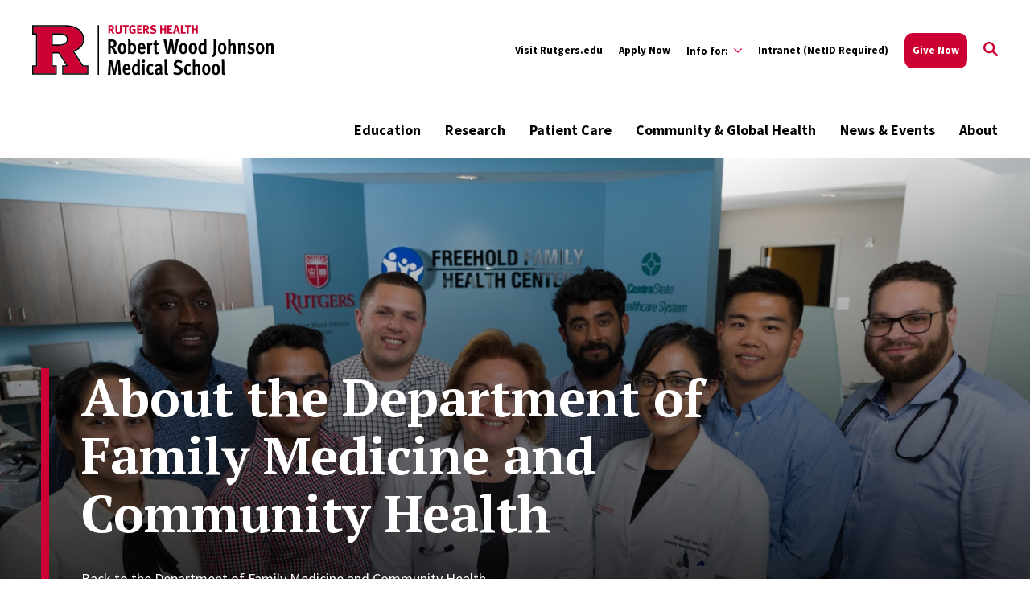

--- FILE ---
content_type: text/html; charset=UTF-8
request_url: https://rwjms.rutgers.edu/department/family-medicine-community-health/about
body_size: 38384
content:
<!DOCTYPE html>
<html lang="en" dir="ltr" prefix="content: http://purl.org/rss/1.0/modules/content/  dc: http://purl.org/dc/terms/  foaf: http://xmlns.com/foaf/0.1/  og: http://ogp.me/ns#  rdfs: http://www.w3.org/2000/01/rdf-schema#  schema: http://schema.org/  sioc: http://rdfs.org/sioc/ns#  sioct: http://rdfs.org/sioc/types#  skos: http://www.w3.org/2004/02/skos/core#  xsd: http://www.w3.org/2001/XMLSchema# ">
  <head>
    <meta charset="utf-8" />
<link rel="canonical" href="https://rwjms.rutgers.edu/department/family-medicine-community-health/about" />
<meta name="Generator" content="Drupal 10 (https://www.drupal.org)" />
<meta name="MobileOptimized" content="width" />
<meta name="HandheldFriendly" content="true" />
<meta name="viewport" content="width=device-width, initial-scale=1.0" />
<link rel="icon" href="/themes/custom/rwjms/favicon.ico" type="image/vnd.microsoft.icon" />
<script src="/sites/default/files/google_tag/rwjms/google_tag.script.js?t96bwu" defer></script>

    <title>About the Department of Family Medicine and Community Health | Robert Wood Johnson Medical School</title>
    <link href="https://fonts.googleapis.com/css?family=Oswald:400,500,600,700|PT+Serif:400,400i,700,700i|Source+Sans+Pro:400,400i,600,600i,700,700i&display=swap" rel="stylesheet">
    <link rel="stylesheet" media="all" href="/sites/default/files/css/css_kTzliBZ7Ak18EU5AM8H4qcY1scXJyb6erfzC89eQ9YQ.css?delta=0&amp;language=en&amp;theme=rwjms&amp;include=[base64]" />
<link rel="stylesheet" media="all" href="//cdnjs.cloudflare.com/ajax/libs/font-awesome/6.6.0/css/all.min.css" />
<link rel="stylesheet" media="all" href="/sites/default/files/css/css_xWMai_t__34nKiukNfDPrlTdTbvhugDqtTl3Ky4jLUM.css?delta=2&amp;language=en&amp;theme=rwjms&amp;include=[base64]" />
<link rel="stylesheet" media="all" href="/sites/default/files/css/css_eLSM9v4ls2vmQGGhnAp0vpbJy6gQE3CVq-mq6xnpBeQ.css?delta=3&amp;language=en&amp;theme=rwjms&amp;include=[base64]" />
<link rel="stylesheet" media="all" href="/sites/default/files/css/css_vpRz7gVMzBFFtdmE6ePJ8aZVKN3uF4aTvsF1AI2Roqw.css?delta=4&amp;language=en&amp;theme=rwjms&amp;include=[base64]" />

    
    <script type='text/javascript' src='https://platform-api.sharethis.com/js/sharethis.js#property=5db74cb3020ee70012a2ad99&product=inline-share-buttons' async='async'></script>
  </head>
  <body class="chaptered-page path-node page-node-type-chaptered-page">
        <a class="skip-link" href="#main-content-basic">
      Skip to main content
    </a>

    <noscript><iframe src="https://www.googletagmanager.com/ns.html?id=GTM-NNTN47DL" height="0" width="0" style="display:none;visibility:hidden"></iframe></noscript>
      <div class="dialog-off-canvas-main-canvas" data-off-canvas-main-canvas>
    <div class="layout-container lc--layout-container lc--two-column">

  <div class="l--layout l--two-column">
    
      
    

<section
  class="cc--component-container cc--emergency-banner color- "

  
  
  
  
  
  >

    <div class="c--component c--emergency-banner"
        >

        
  

    </div><!-- c--component c--emergency-banner -->

</section><!-- cc--component-container cc--emergency-banner -->

  


    <header id="l--main-header-basic">
        <div class="region region-header r--region r--header">
    <div class="cc--component-container cc--basic-header" aria-label="Site Header">
      <div class="c--component c--basic-header">
                      


<div id="block-search-block" class="block block-rutgers-search block-search-block cc--component-container cc--basic-search-form">
  <div class="c--component c--basic-search-form">
    
        
          
<div class="search-form-branding">
    
    

<div
  class="cc--component-container cc--basic-branding-header"

  
  
  
  
  
  >

    <div class="c--component c--basic-branding-header"
        >

        
  <a href="/" aria-label="Back to the website homepage">
    <img alt="Rutgers logo" src="/themes/custom/rwjms/images/RH_RWJMS_H_RED_BLACK_RGB.svg" />
  </a>

      
<div class="f--field f--text">

    
    


</div><!-- f--field f--text -->


    </div><!-- c--component c--basic-branding-header -->

</div><!-- cc--component-container cc--basic-branding-header -->

  <button type="button" class="icon-search-close" aria-label="Close Search">
    <svg role="presentation" version="1.1" class="close" xmlns="http://www.w3.org/2000/svg" xmlns:xlink="http://www.w3.org/1999/xlink" x="0px" y="0px"
    viewBox="0 0 24 23.3" xml:space="preserve">
      <title>Close Search</title>
      <path d="M2.8,0L12,9.2L21.2,0l2.1,2.1l-9.2,9.2l9.9,9.9l-2.1,2.1L12,13.4l-9.9,9.9L0,21.2l9.9-9.9L0.7,2.1L2.8,0z"/>
    </svg>
  </button>
</div>

<h2 class="visually-hidden" id="dialog-title">Enter a Search Term</h2>

<form autocomplete="on" name="search-form">
            <div class="search-form-inner">
            <div class="fi--form-item fi--search">
    
  
  <input
    type="text"
    name="search"
    id="696fdae485feetext"
    class="text"
            maxlength="50"    placeholder="Search"    size="50"
  >

</div>
            <button type="submit" class="icon-search" aria-label="Search">
  <svg version="1.1" role="img"xmlns="http://www.w3.org/2000/svg" xmlns:xlink="http://www.w3.org/1999/xlink" x="0px"
   y="0px" viewBox="0 0 28 28">
   <title>Search</title>
<path d="M11.1,0C5,0,0,5,0,11.1s5,11.1,11.1,11.1c2.3,0,4.5-0.7,6.3-2l7.3,7.3c0.8,0.8,2,0.8,2.8,0c0.8-0.8,0.8-2,0-2.8
	l-7.3-7.3c1.3-1.8,2-4,2-6.3C22.1,5,17.2,0,11.1,0z M11.1,3.9c4,0,7.2,3.2,7.2,7.2c0,4-3.2,7.2-7.2,7.2c-4,0-7.2-3.2-7.2-7.2
	C3.9,7.1,7.1,3.9,11.1,3.9z"/>
</svg>
</button>
        </div>

        <fieldset class="search-filter-options" role="radiogroup" aria-label="Search Filter Options">
          <div class="fieldset-inner">
            <div class="fi--form-item fi--form-item-radio">
    
  <div class="radio-wrapper">
    <input type="radio" name="search-type" id="696fdae485feesearch-type--this-site" value="search-this-site"  checked >
    <label for="696fdae485feesearch-type--this-site">Search this site</label>
  </div>

</div>
            <div class="fi--form-item fi--form-item-radio">
    
  <div class="radio-wrapper">
    <input type="radio" name="search-type" id="696fdae485feesearch-type--all-rutgers" value="search-all-rutgers" >
    <label for="696fdae485feesearch-type--all-rutgers">Search all Rutgers</label>
  </div>

</div>
            <div class="fi--form-item fi--form-item-radio">
    
  <div class="radio-wrapper">
    <input type="radio" name="search-type" id="696fdae485feesearch-type--people" value="search-people" >
    <label for="696fdae485feesearch-type--people">Search People</label>
  </div>

</div>
          </div>
        </fieldset>

    </form>
      </div>
</div>

          
          <div class="utility-nav-container">
            <div class="utility-nav-container-wrapper">
                              
    

<div
  class="cc--component-container cc--basic-branding-header"

  
  
  
  
  
  >

    <div class="c--component c--basic-branding-header"
        >

        
  <a href="/" aria-label="Back to the website homepage">
    <img alt="Rutgers logo" src="/themes/custom/rwjms/images/RH_RWJMS_H_RED_BLACK_RGB.svg" />
  </a>

      
<div class="f--field f--text">

    
    


</div><!-- f--field f--text -->


    </div><!-- c--component c--basic-branding-header -->

</div><!-- cc--component-container cc--basic-branding-header -->
              


<div class="black block block-rutgers-menu block-menu-banner-blockutility cc--component-container cc--utility-menu" id="block-utility">
  <div class="c--component c--utility-menu">
    
        
        <nav class="mc--menu mc--utility" aria-label="Rutgers Supplemental Menu">
      
              <ul class="menu m--menu m--utility">
                    <li class="menu-item">
                  <a href="https://rutgers.edu/">Visit Rutgers.edu</a>
                              </li>
                <li class="menu-item">
                  <a href="/education/admissions/apply" data-drupal-link-system-path="node/431">Apply Now</a>
                              </li>
                <li class="menu-item menu-item--expanded">
                  <div class="utility-button-wrapper">
            <button type="button" class="utility-button information-for-toggle" aria-expanded="false" aria-haspopup="true" aria-label="Expand Info for: Sub-Menu">
                                          <span >Info for:</span>
              <svg version="1.1" xmlns="http://www.w3.org/2000/svg" xmlns:xlink="http://www.w3.org/1999/xlink" x="0px" y="0px" viewBox="0 0 20 11.7" enable-background="new 0 0 20 11.7" xml:space="preserve">
                <path d="M10,8.3L18.3,0L20,1.7l-10,10L0,1.7L1.7,0L10,8.3z"></path>
              </svg>
            </button>
                                        <ul class="menu submenu" aria-hidden="true">
                    <li class="menu-item">
                  <a href="/education/admissions" data-drupal-link-system-path="node/5">Prospective Students</a>
                              </li>
                <li class="menu-item">
                  <a href="/education/md/student-experience" data-drupal-link-system-path="node/420">Current Students</a>
                              </li>
                <li class="menu-item">
                  <a href="/about/faculty-staff-affairs/info-faculty-staff" data-drupal-link-system-path="node/269">Faculty and Staff</a>
                              </li>
                <li class="menu-item">
                  <a href="/alumni-association" data-drupal-link-system-path="node/445">Alumni</a>
                              </li>
                <li class="menu-item">
                  <a href="/patient-care/rutgers-health" data-drupal-link-system-path="node/97">Patients</a>
                              </li>
        </ul>
  
                          </div>
              </li>
                <li class="menu-item">
                  <a href="https://intranet.rwjms.rutgers.edu">Intranet (NetID Required)</a>
                              </li>
                <li class="menu-item">
                  <a href="https://give.rutgersfoundation.org/rwjms/" class="utility-highlight">Give Now</a>
                              </li>
        </ul>
  


    </nav>
      </div>
</div>

                              <div id="block-gcseblock" class="block block-rutgers-search block-gcse-block">
  
    
      
  
    

<div
  class="cc--component-container cc--gcse-tag"

  
  
  
  
  
  >

    <div class="c--component c--gcse-tag"
        >

          <script>
    (function() {
      var cx = '66f4e425292de4fa2';
      var gcse = document.createElement('script');
      gcse.type = 'text/javascript';
      gcse.async = true;
      gcse.src = 'https://cse.google.com/cse.js?cx=' + cx;
      var s = document.getElementsByTagName('script')[0];
      s.parentNode.insertBefore(gcse, s);
    })();
  </script>
  <div style="display: none">
    <div class="gcse-searchbox-only" data-resultsUrl="/search/site" enableAutoComplete="true"
         data-autoCompleteMaxCompletions="5" data-autoCompleteMatchType='any'></div>
  </div>


    </div><!-- c--component c--gcse-tag -->

</div><!-- cc--component-container cc--gcse-tag -->

  </div>

                            <button type="button" class="icon-search" aria-label="Open Search">
  <svg role="img" class="search" version="1.1" xmlns="http://www.w3.org/2000/svg" xmlns:xlink="http://www.w3.org/1999/xlink" x="0px"
	 y="0px" viewBox="0 0 28 28" xml:space="preserve">
   <title>Open Search</title>
  <path class="search" d="M11.1,0C5,0,0,5,0,11.1s5,11.1,11.1,11.1c2.3,0,4.5-0.7,6.3-2l7.3,7.3c0.8,0.8,2,0.8,2.8,0c0.8-0.8,0.8-2,0-2.8
    l-7.3-7.3c1.3-1.8,2-4,2-6.3C22.1,5,17.2,0,11.1,0z M11.1,3.9c4,0,7.2,3.2,7.2,7.2c0,4-3.2,7.2-7.2,7.2c-4,0-7.2-3.2-7.2-7.2
    C3.9,7.1,7.1,3.9,11.1,3.9z"/>
  </svg>
</button>
              <button type="button" class="icon-close" aria-label="Close">
  <svg version="1.1" xmlns="http://www.w3.org/2000/svg" xmlns:xlink="http://www.w3.org/1999/xlink" x="0px" y="0px"
	 viewBox="0 0 24 23.3" xml:space="preserve">
  <path d="M2.8,0L12,9.2L21.2,0l2.1,2.1l-9.2,9.2l9.9,9.9l-2.1,2.1L12,13.4l-9.9,9.9L0,21.2l9.9-9.9L0.7,2.1L2.8,0z"/>
  </svg>
</button>
            </div>
          </div>

          <div class="main-nav-container">
            <div class="branding-mainmenu-container">
              <div class="branding-mainmenu-container-inner">
                <div class="inner-wrapper">
                                      
    

<div
  class="cc--component-container cc--basic-branding-header"

  
  
  
  
  
  >

    <div class="c--component c--basic-branding-header"
        >

        
  <a href="/" aria-label="Back to the website homepage">
    <img alt="Rutgers logo" src="/profiles/contrib/rutgers/themes/rutgers_main/pattern_lab/source/images/icons/Rutgers_Primary_Mark.svg" />
  </a>

      
<div class="f--field f--text">

    
    


</div><!-- f--field f--text -->


    </div><!-- c--component c--basic-branding-header -->

</div><!-- cc--component-container cc--basic-branding-header -->
                  





<div id="block-mainnavigation" class="block block-system block-system-menu-blockmain cc--component-container cc--main-menu">
  <div class="c--component c--main-menu">
    
        
        <nav class="mc--menu mc--main" aria-label="Rutgers Supplemental Menu">
      
              <ul class="menu m--menu m--main">
                    <li class="menu-item menu-item--expanded">
                <div class="link-arrow-wrapper">
                <a href="/education" data-drupal-link-system-path="node/2">Education</a>
                  <button type="button" class="arrow-toggle" aria-expanded="false" aria-haspopup="true" aria-label="Display Sub Menu for Education">
            <svg version="1.1" xmlns="http://www.w3.org/2000/svg" xmlns:xlink="http://www.w3.org/1999/xlink" x="0px" y="0px" viewBox="0 0 20 11.7" enable-background="new 0 0 20 11.7" xml:space="preserve">
              <path d="M10,8.3L18.3,0L20,1.7l-10,10L0,1.7L1.7,0L10,8.3z"></path>
            </svg>
          </button>
        </div>
        <div class="submenus-wrapper">
          <div class="submenus-wrapper-inner">
                          <ul class="menu submenu">
                    <li class="menu-item menu-item--expanded">
                <div class="link-arrow-wrapper">
                <a href="/education/admissions" data-drupal-link-system-path="node/5">Admissions</a>
                  <button type="button" class="arrow-toggle" aria-expanded="false" aria-haspopup="true" aria-label="Display Sub Menu for Admissions">
            <svg version="1.1" xmlns="http://www.w3.org/2000/svg" xmlns:xlink="http://www.w3.org/1999/xlink" x="0px" y="0px" viewBox="0 0 20 11.7" enable-background="new 0 0 20 11.7" xml:space="preserve">
              <path d="M10,8.3L18.3,0L20,1.7l-10,10L0,1.7L1.7,0L10,8.3z"></path>
            </svg>
          </button>
        </div>
        <div class="submenus-wrapper">
          <div class="submenus-wrapper-inner">
                          <ul class="menu submenu">
                    <li class="menu-item">
                <a href="/education/admissions/apply" data-drupal-link-system-path="node/431">How to Apply</a>
              </li>
                <li class="menu-item">
                <a href="/education/admissions/pacce" data-drupal-link-system-path="node/436">Primary Accelerated Continuity Care Experience (PACCE)</a>
              </li>
                <li class="menu-item">
                <a href="/education/md/other-admissions-programs" data-drupal-link-system-path="node/370">Other Admissions Programs</a>
              </li>
                <li class="menu-item">
                <a href="/education/admissions/financial-aid" data-drupal-link-system-path="node/441">Financial Aid</a>
              </li>
        </ul>
  
          </div>
        </div>
              </li>
                <li class="menu-item menu-item--expanded">
                <div class="link-arrow-wrapper">
                <a href="/education/md" data-drupal-link-system-path="node/64">MD Program</a>
                  <button type="button" class="arrow-toggle" aria-expanded="false" aria-haspopup="true" aria-label="Display Sub Menu for MD Program">
            <svg version="1.1" xmlns="http://www.w3.org/2000/svg" xmlns:xlink="http://www.w3.org/1999/xlink" x="0px" y="0px" viewBox="0 0 20 11.7" enable-background="new 0 0 20 11.7" xml:space="preserve">
              <path d="M10,8.3L18.3,0L20,1.7l-10,10L0,1.7L1.7,0L10,8.3z"></path>
            </svg>
          </button>
        </div>
        <div class="submenus-wrapper">
          <div class="submenus-wrapper-inner">
                          <ul class="menu submenu">
                    <li class="menu-item">
                <a href="/education/md/curriculum" data-drupal-link-system-path="node/1440">Curriculum</a>
              </li>
                <li class="menu-item">
                <a href="/education/md/academic-calendar" data-drupal-link-system-path="node/421">Academic Calendar</a>
              </li>
                <li class="menu-item">
                <a href="/education/md/distinction-programs" data-drupal-link-system-path="node/326">Distinction Programs</a>
              </li>
                <li class="menu-item">
                <a href="/education/md/dual-degree-programs" data-drupal-link-system-path="node/359">Dual Degree Programs</a>
              </li>
                <li class="menu-item">
                <a href="/education/md/community-global-experiences" data-drupal-link-system-path="node/432">Community &amp; Global Health Experiences</a>
              </li>
                <li class="menu-item">
                <a href="/research/training#tab=panel-1" data-drupal-link-system-path="node/131">Medical Student Research Opportunities</a>
              </li>
                <li class="menu-item">
                <a href="/education/md/humanism-professionalism" data-drupal-link-system-path="node/362">Humanism &amp; Professionalism Programs</a>
              </li>
                <li class="menu-item">
                <a href="/match-day-2025" data-drupal-link-system-path="node/1745">Match Day</a>
              </li>
                <li class="menu-item">
                <a href="/about/office-education/registrar" data-drupal-link-system-path="node/1511">Registrar</a>
              </li>
                <li class="menu-item">
                <a href="/education/md/visiting-students" data-drupal-link-system-path="node/409">Visiting Students</a>
              </li>
        </ul>
  
          </div>
        </div>
              </li>
                <li class="menu-item menu-item--expanded">
                <div class="link-arrow-wrapper">
                <a href="/education/md/student-experience" data-drupal-link-system-path="node/420">Student Experience</a>
                  <button type="button" class="arrow-toggle" aria-expanded="false" aria-haspopup="true" aria-label="Display Sub Menu for Student Experience">
            <svg version="1.1" xmlns="http://www.w3.org/2000/svg" xmlns:xlink="http://www.w3.org/1999/xlink" x="0px" y="0px" viewBox="0 0 20 11.7" enable-background="new 0 0 20 11.7" xml:space="preserve">
              <path d="M10,8.3L18.3,0L20,1.7l-10,10L0,1.7L1.7,0L10,8.3z"></path>
            </svg>
          </button>
        </div>
        <div class="submenus-wrapper">
          <div class="submenus-wrapper-inner">
                          <ul class="menu submenu">
                    <li class="menu-item">
                <a href="https://sites.rutgers.edu/rwjms-m1-student-orientation/">M1 Student Orientation</a>
              </li>
                <li class="menu-item">
                <a href="/education/md/student-experience#tab=panel-4" data-drupal-link-system-path="node/420">Student Health and Wellness</a>
              </li>
                <li class="menu-item">
                <a href="/education/md/student-experience#tab=panel-3" data-drupal-link-system-path="node/420">Student Life</a>
              </li>
        </ul>
  
          </div>
        </div>
              </li>
                <li class="menu-item menu-item--expanded">
                <div class="link-arrow-wrapper">
                <a href="/education/gme" data-drupal-link-system-path="node/65">Graduate Medical Education</a>
                  <button type="button" class="arrow-toggle" aria-expanded="false" aria-haspopup="true" aria-label="Display Sub Menu for Graduate Medical Education">
            <svg version="1.1" xmlns="http://www.w3.org/2000/svg" xmlns:xlink="http://www.w3.org/1999/xlink" x="0px" y="0px" viewBox="0 0 20 11.7" enable-background="new 0 0 20 11.7" xml:space="preserve">
              <path d="M10,8.3L18.3,0L20,1.7l-10,10L0,1.7L1.7,0L10,8.3z"></path>
            </svg>
          </button>
        </div>
        <div class="submenus-wrapper">
          <div class="submenus-wrapper-inner">
                          <ul class="menu submenu">
                    <li class="menu-item">
                <a href="/education/gme/residencies-fellowships" data-drupal-link-system-path="node/412">Residencies &amp; Fellowships</a>
              </li>
                <li class="menu-item">
                <a href="/education/gme/housestaff" data-drupal-link-system-path="node/418">Prospective Housestaff</a>
              </li>
                <li class="menu-item">
                <a href="/education/gme/housestaff#visiting" data-drupal-link-system-path="node/418">Visiting Residents &amp; Fellows</a>
              </li>
        </ul>
  
          </div>
        </div>
              </li>
                <li class="menu-item">
                <a href="https://cme.rwjms.rutgers.edu/">Continuing Education</a>
              </li>
                <li class="menu-item">
                <a href="/education/institute-excellence-education" data-drupal-link-system-path="node/423">Institute for Excellence in Education</a>
              </li>
                <li class="menu-item">
                <a href="https://rutgershealth.org/future-school-of-medicine">The Future of Our Medical School</a>
              </li>
        </ul>
  
          </div>
        </div>
              </li>
                <li class="menu-item menu-item--expanded">
                <div class="link-arrow-wrapper">
                <a href="/research" data-drupal-link-system-path="node/128">Research</a>
                  <button type="button" class="arrow-toggle" aria-expanded="false" aria-haspopup="true" aria-label="Display Sub Menu for Research">
            <svg version="1.1" xmlns="http://www.w3.org/2000/svg" xmlns:xlink="http://www.w3.org/1999/xlink" x="0px" y="0px" viewBox="0 0 20 11.7" enable-background="new 0 0 20 11.7" xml:space="preserve">
              <path d="M10,8.3L18.3,0L20,1.7l-10,10L0,1.7L1.7,0L10,8.3z"></path>
            </svg>
          </button>
        </div>
        <div class="submenus-wrapper">
          <div class="submenus-wrapper-inner">
                          <ul class="menu submenu">
                    <li class="menu-item menu-item--expanded">
                <div class="link-arrow-wrapper">
                <a href="/research/training" data-drupal-link-system-path="node/131">Research Training</a>
                  <button type="button" class="arrow-toggle" aria-expanded="false" aria-haspopup="true" aria-label="Display Sub Menu for Research Training">
            <svg version="1.1" xmlns="http://www.w3.org/2000/svg" xmlns:xlink="http://www.w3.org/1999/xlink" x="0px" y="0px" viewBox="0 0 20 11.7" enable-background="new 0 0 20 11.7" xml:space="preserve">
              <path d="M10,8.3L18.3,0L20,1.7l-10,10L0,1.7L1.7,0L10,8.3z"></path>
            </svg>
          </button>
        </div>
        <div class="submenus-wrapper">
          <div class="submenus-wrapper-inner">
                          <ul class="menu submenu">
                    <li class="menu-item">
                <a href="/research/training#tab=panel-1" data-drupal-link-system-path="node/131">Medical Student Research</a>
              </li>
                <li class="menu-item">
                <a href="/research/inspire" data-drupal-link-system-path="node/67">INSPIRE Program</a>
              </li>
                <li class="menu-item">
                <a href="https://grad.rutgers.edu/academics/graduate-programs/mdphd-program">MD/PHD Program</a>
              </li>
        </ul>
  
          </div>
        </div>
              </li>
                <li class="menu-item menu-item--expanded">
                <div class="link-arrow-wrapper">
                <a href="/research/resources" data-drupal-link-system-path="node/348">Resources for Researchers</a>
                  <button type="button" class="arrow-toggle" aria-expanded="false" aria-haspopup="true" aria-label="Display Sub Menu for Resources for Researchers">
            <svg version="1.1" xmlns="http://www.w3.org/2000/svg" xmlns:xlink="http://www.w3.org/1999/xlink" x="0px" y="0px" viewBox="0 0 20 11.7" enable-background="new 0 0 20 11.7" xml:space="preserve">
              <path d="M10,8.3L18.3,0L20,1.7l-10,10L0,1.7L1.7,0L10,8.3z"></path>
            </svg>
          </button>
        </div>
        <div class="submenus-wrapper">
          <div class="submenus-wrapper-inner">
                          <ul class="menu submenu">
                    <li class="menu-item">
                <a href="/research/resources/experts-research-areas" target="_self">Our Experts &amp; Research Areas</a>
              </li>
                <li class="menu-item">
                <a href="/research/resources/core-facilities-services-more"> Core Facilities, Services and Other Resources</a>
              </li>
                <li class="menu-item">
                <a href="https://rwjms.rutgers.edu/grant-support#tab=panel-1">Grants &amp; Contracts</a>
              </li>
                <li class="menu-item">
                <a href="/research/resources#tab=panel-3" data-drupal-link-system-path="node/348">Regulatory &amp; Safety Resources</a>
              </li>
        </ul>
  
          </div>
        </div>
              </li>
                <li class="menu-item">
                <a href="/departments-institutes-centers" data-drupal-link-system-path="node/31">Departments, Institutes &amp; Centers</a>
              </li>
        </ul>
  
          </div>
        </div>
              </li>
                <li class="menu-item menu-item--expanded">
                <div class="link-arrow-wrapper">
                <a href="/patient-care" data-drupal-link-system-path="node/96">Patient Care</a>
                  <button type="button" class="arrow-toggle" aria-expanded="false" aria-haspopup="true" aria-label="Display Sub Menu for Patient Care">
            <svg version="1.1" xmlns="http://www.w3.org/2000/svg" xmlns:xlink="http://www.w3.org/1999/xlink" x="0px" y="0px" viewBox="0 0 20 11.7" enable-background="new 0 0 20 11.7" xml:space="preserve">
              <path d="M10,8.3L18.3,0L20,1.7l-10,10L0,1.7L1.7,0L10,8.3z"></path>
            </svg>
          </button>
        </div>
        <div class="submenus-wrapper">
          <div class="submenus-wrapper-inner">
                          <ul class="menu submenu">
                    <li class="menu-item">
                <a href="/patient-care/rutgers-health" data-drupal-link-system-path="node/97">Make an Appointment</a>
              </li>
                <li class="menu-item">
                <a href="/patient-care/rutgers-health" data-drupal-link-system-path="node/97">Find a Provider or Location</a>
              </li>
                <li class="menu-item">
                <a href="/departments-institutes-centers" data-drupal-link-system-path="node/31">Departments, Institutes &amp; Centers</a>
              </li>
                <li class="menu-item">
                <a href="/patient-care/clinical-trials" data-drupal-link-system-path="node/100">Clinical Trials</a>
              </li>
                <li class="menu-item">
                <a href="/eric-b-chandler-health-center" data-drupal-link-system-path="node/102">Eric B. Chandler Health Center</a>
              </li>
        </ul>
  
          </div>
        </div>
              </li>
                <li class="menu-item menu-item--expanded">
                <div class="link-arrow-wrapper">
                <a href="/community-global-health" data-drupal-link-system-path="node/11">Community &amp; Global Health</a>
                  <button type="button" class="arrow-toggle" aria-expanded="false" aria-haspopup="true" aria-label="Display Sub Menu for Community &amp; Global Health">
            <svg version="1.1" xmlns="http://www.w3.org/2000/svg" xmlns:xlink="http://www.w3.org/1999/xlink" x="0px" y="0px" viewBox="0 0 20 11.7" enable-background="new 0 0 20 11.7" xml:space="preserve">
              <path d="M10,8.3L18.3,0L20,1.7l-10,10L0,1.7L1.7,0L10,8.3z"></path>
            </svg>
          </button>
        </div>
        <div class="submenus-wrapper">
          <div class="submenus-wrapper-inner">
                          <ul class="menu submenu">
                    <li class="menu-item menu-item--expanded">
                <div class="link-arrow-wrapper">
                <span>Community Health Programs</span>
                  <button type="button" class="arrow-toggle" aria-expanded="false" aria-haspopup="true" aria-label="Display Sub Menu for Community Health Programs">
            <svg version="1.1" xmlns="http://www.w3.org/2000/svg" xmlns:xlink="http://www.w3.org/1999/xlink" x="0px" y="0px" viewBox="0 0 20 11.7" enable-background="new 0 0 20 11.7" xml:space="preserve">
              <path d="M10,8.3L18.3,0L20,1.7l-10,10L0,1.7L1.7,0L10,8.3z"></path>
            </svg>
          </button>
        </div>
        <div class="submenus-wrapper">
          <div class="submenus-wrapper-inner">
                          <ul class="menu submenu">
                    <li class="menu-item">
                <a href="/eric-b-chandler-health-center" data-drupal-link-system-path="node/102">Eric B. Chandler Health Center</a>
              </li>
                <li class="menu-item">
                <a href="/community-global-health/hiphop" data-drupal-link-system-path="node/244">HIPHOP</a>
              </li>
                <li class="menu-item">
                <a href="/community-global-health/community-interpreter" data-drupal-link-system-path="node/235">Community Interpreter Project</a>
              </li>
                <li class="menu-item">
                <a href="/community-global-health/healthier-new-brunswick" data-drupal-link-system-path="node/234">Healthier New Brunswick</a>
              </li>
                <li class="menu-item">
                <a href="/community-global-health/sathi" data-drupal-link-system-path="node/233">South Asian Total Health Initiative</a>
              </li>
                <li class="menu-item">
                <a href="https://boggscenter.rwjms.rutgers.edu/">The Boggs Center on Disability and Human Development</a>
              </li>
                <li class="menu-item">
                <a href="https://projectecho.rutgers.edu/">Project ECHO</a>
              </li>
        </ul>
  
          </div>
        </div>
              </li>
                <li class="menu-item menu-item--expanded">
                <div class="link-arrow-wrapper">
                <a href="/community-global-health/global-health-programs" data-drupal-link-system-path="node/321">Global Health Programs</a>
                  <button type="button" class="arrow-toggle" aria-expanded="false" aria-haspopup="true" aria-label="Display Sub Menu for Global Health Programs">
            <svg version="1.1" xmlns="http://www.w3.org/2000/svg" xmlns:xlink="http://www.w3.org/1999/xlink" x="0px" y="0px" viewBox="0 0 20 11.7" enable-background="new 0 0 20 11.7" xml:space="preserve">
              <path d="M10,8.3L18.3,0L20,1.7l-10,10L0,1.7L1.7,0L10,8.3z"></path>
            </svg>
          </button>
        </div>
        <div class="submenus-wrapper">
          <div class="submenus-wrapper-inner">
                          <ul class="menu submenu">
                    <li class="menu-item">
                <a href="/community-global-health/global-health-programs#panel-1" data-drupal-link-system-path="node/321">International Health Travel</a>
              </li>
                <li class="menu-item">
                <a href="/community-global-health/global-health-programs#panel-2" data-drupal-link-system-path="node/321">Medical Language Courses</a>
              </li>
                <li class="menu-item">
                <a href="/community-global-health/global-health-programs#panel-3" data-drupal-link-system-path="node/321">Global Health Elective</a>
              </li>
                <li class="menu-item">
                <a href="/education/md/distinction-programs#tab=panel-3" data-drupal-link-system-path="node/326">Distinction Programs</a>
              </li>
                <li class="menu-item">
                <a href="/community-global-health/global-health-programs#panel-4" data-drupal-link-system-path="node/321">Global Health Student Groups</a>
              </li>
                <li class="menu-item">
                <a href="/community-global-health/global-health-programs#tab=panel-5" data-drupal-link-system-path="node/321">International Global Health Observership</a>
              </li>
        </ul>
  
          </div>
        </div>
              </li>
        </ul>
  
          </div>
        </div>
              </li>
                <li class="menu-item menu-item--expanded">
                <div class="link-arrow-wrapper">
                <span>News &amp; Events</span>
                  <button type="button" class="arrow-toggle" aria-expanded="false" aria-haspopup="true" aria-label="Display Sub Menu for News &amp; Events">
            <svg version="1.1" xmlns="http://www.w3.org/2000/svg" xmlns:xlink="http://www.w3.org/1999/xlink" x="0px" y="0px" viewBox="0 0 20 11.7" enable-background="new 0 0 20 11.7" xml:space="preserve">
              <path d="M10,8.3L18.3,0L20,1.7l-10,10L0,1.7L1.7,0L10,8.3z"></path>
            </svg>
          </button>
        </div>
        <div class="submenus-wrapper">
          <div class="submenus-wrapper-inner">
                          <ul class="menu submenu">
                    <li class="menu-item">
                <a href="/news" data-drupal-link-system-path="node/54">Latest News</a>
              </li>
                <li class="menu-item">
                <a href="https://go.rutgers.edu/weeklyview">The Weekly View</a>
              </li>
                <li class="menu-item menu-item--expanded">
                <div class="link-arrow-wrapper">
                <a href="https://rwjms.rutgers.edu/magazine/robert-wood-johnson-medicine">Robert Wood Johnson Medicine Magazine</a>
                  <button type="button" class="arrow-toggle" aria-expanded="false" aria-haspopup="true" aria-label="Display Sub Menu for Robert Wood Johnson Medicine Magazine">
            <svg version="1.1" xmlns="http://www.w3.org/2000/svg" xmlns:xlink="http://www.w3.org/1999/xlink" x="0px" y="0px" viewBox="0 0 20 11.7" enable-background="new 0 0 20 11.7" xml:space="preserve">
              <path d="M10,8.3L18.3,0L20,1.7l-10,10L0,1.7L1.7,0L10,8.3z"></path>
            </svg>
          </button>
        </div>
        <div class="submenus-wrapper">
          <div class="submenus-wrapper-inner">
                          <ul class="menu submenu">
                    <li class="menu-item">
                <a href="/magazine/past-issues" data-drupal-link-system-path="node/485">Past Issues</a>
              </li>
        </ul>
  
          </div>
        </div>
              </li>
                <li class="menu-item">
                <a href="/events" data-drupal-link-system-path="events">Upcoming Events</a>
              </li>
        </ul>
  
          </div>
        </div>
              </li>
                <li class="menu-item menu-item--expanded">
                <div class="link-arrow-wrapper">
                <a href="/about" data-drupal-link-system-path="node/4">About</a>
                  <button type="button" class="arrow-toggle" aria-expanded="false" aria-haspopup="true" aria-label="Display Sub Menu for About">
            <svg version="1.1" xmlns="http://www.w3.org/2000/svg" xmlns:xlink="http://www.w3.org/1999/xlink" x="0px" y="0px" viewBox="0 0 20 11.7" enable-background="new 0 0 20 11.7" xml:space="preserve">
              <path d="M10,8.3L18.3,0L20,1.7l-10,10L0,1.7L1.7,0L10,8.3z"></path>
            </svg>
          </button>
        </div>
        <div class="submenus-wrapper">
          <div class="submenus-wrapper-inner">
                          <ul class="menu submenu">
                    <li class="menu-item">
                <a href="/about/dean" data-drupal-link-system-path="node/48">Leadership</a>
              </li>
                <li class="menu-item">
                <a href="https://rutgershealth.org/future-school-of-medicine">The Future of Our Medical School</a>
              </li>
                <li class="menu-item">
                <a href="/about/helix" data-drupal-link-system-path="node/466">The HELIX</a>
              </li>
                <li class="menu-item">
                <a href="/about/Professional%20Fulfillment%2C%20Engagement%2C%20and%20Belonging%20%28ProBE%29" data-drupal-link-system-path="node/270">Office of Professional Fulfillment, Engagement, and Belonging (ProBE)</a>
              </li>
        </ul>
  
          </div>
        </div>
              </li>
        </ul>
  


    </nav>
      </div>
</div>
                  <div class="buttons-wrapper">
                    <button type="button" class="icon-search" aria-label="Open Search">
  <svg role="img" class="search" version="1.1" xmlns="http://www.w3.org/2000/svg" xmlns:xlink="http://www.w3.org/1999/xlink" x="0px"
	 y="0px" viewBox="0 0 28 28" xml:space="preserve">
   <title>Open Search</title>
  <path class="search" d="M11.1,0C5,0,0,5,0,11.1s5,11.1,11.1,11.1c2.3,0,4.5-0.7,6.3-2l7.3,7.3c0.8,0.8,2,0.8,2.8,0c0.8-0.8,0.8-2,0-2.8
    l-7.3-7.3c1.3-1.8,2-4,2-6.3C22.1,5,17.2,0,11.1,0z M11.1,3.9c4,0,7.2,3.2,7.2,7.2c0,4-3.2,7.2-7.2,7.2c-4,0-7.2-3.2-7.2-7.2
    C3.9,7.1,7.1,3.9,11.1,3.9z"/>
  </svg>
</button>
                    <div class="branding-hamburger-container">
                      <button aria-label="Open Menu" class="ru-hamburger" type="button">
                        <svg version="1.1" xmlns="http://www.w3.org/2000/svg" xmlns:xlink="http://www.w3.org/1999/xlink" x="0px"
                          y="0px" viewBox="0 0 32 23">
                          <path d="M32,20v3H0v-3H32z M32,10v3H0v-3H32z M32,0v3H0V0H32z"/>
                        </svg>
                      </button>
                    </div>
                  </div>
                </div>
              </div>
            </div>
          </div>

          <div class="mobile-nav">
            <div class="mobile-nav-topbar-container">
                              
    

<div
  class="cc--component-container cc--basic-branding-header"

  
  
  
  
  
  >

    <div class="c--component c--basic-branding-header"
        >

        
  <a href="/" aria-label="Back to the website homepage">
    <img alt="Rutgers logo" src="/themes/custom/rwjms/images/RH_RWJMS_H_RED_BLACK_RGB.svg" />
  </a>

      
<div class="f--field f--text">

    
    


</div><!-- f--field f--text -->


    </div><!-- c--component c--basic-branding-header -->

</div><!-- cc--component-container cc--basic-branding-header -->
              <button type="button" class="icon-search" aria-label="Open Search">
  <svg role="img" class="search" version="1.1" xmlns="http://www.w3.org/2000/svg" xmlns:xlink="http://www.w3.org/1999/xlink" x="0px"
	 y="0px" viewBox="0 0 28 28" xml:space="preserve">
   <title>Open Search</title>
  <path class="search" d="M11.1,0C5,0,0,5,0,11.1s5,11.1,11.1,11.1c2.3,0,4.5-0.7,6.3-2l7.3,7.3c0.8,0.8,2,0.8,2.8,0c0.8-0.8,0.8-2,0-2.8
    l-7.3-7.3c1.3-1.8,2-4,2-6.3C22.1,5,17.2,0,11.1,0z M11.1,3.9c4,0,7.2,3.2,7.2,7.2c0,4-3.2,7.2-7.2,7.2c-4,0-7.2-3.2-7.2-7.2
    C3.9,7.1,7.1,3.9,11.1,3.9z"/>
  </svg>
</button>
              <button type="button" class="mobile-menu-trigger" aria-label="Mobile Menu Toggle">
  <svg role="img" class="icon-hamburger" version="1.1" xmlns="http://www.w3.org/2000/svg" xmlns:xlink="http://www.w3.org/1999/xlink" x="0px"
    y="0px" viewBox="0 0 32 23">
    <title>Open Menu</title>
    <path d="M32,20v3H0v-3H32z M32,10v3H0v-3H32z M32,0v3H0V0H32z"/>
  </svg>

  <svg role="img" version="1.1" class="icon-close" xmlns="http://www.w3.org/2000/svg" xmlns:xlink="http://www.w3.org/1999/xlink" x="0px" y="0px"
	 viewBox="0 0 24 23.3" xml:space="preserve">
    <title>Close</title>
    <path d="M2.8,0L12,9.2L21.2,0l2.1,2.1l-9.2,9.2l9.9,9.9l-2.1,2.1L12,13.4l-9.9,9.9L0,21.2l9.9-9.9L0.7,2.1L2.8,0z"/>
  </svg>
</button>

            </div>

            <div class="mobile-nav-menu-container">
              
<div class="white block block-rutgers-menu block-menu-banner-blockmain cc--component-container cc--main-menu" id="block-mainnavigation-mobile">
  <div class="c--component c--main-menu">
    
        
        <nav class="mc--menu mc--main">
      
              <ul class="menu m--menu m--main">
                    <li class="menu-item menu-item--expanded">
                <div class="link-arrow-wrapper">
                <a href="/education" data-drupal-link-system-path="node/2">Education</a>
                  <button type="button" class="arrow-toggle" aria-expanded="false" aria-haspopup="true" aria-label="Display Sub Menu for Education">
            <svg version="1.1" xmlns="http://www.w3.org/2000/svg" xmlns:xlink="http://www.w3.org/1999/xlink" x="0px" y="0px" viewBox="0 0 20 11.7" enable-background="new 0 0 20 11.7" xml:space="preserve">
              <path d="M10,8.3L18.3,0L20,1.7l-10,10L0,1.7L1.7,0L10,8.3z"></path>
            </svg>
          </button>
        </div>
        <div class="submenus-wrapper">
          <div class="submenus-wrapper-inner">
                          <ul class="menu submenu">
                    <li class="menu-item menu-item--expanded">
                <div class="link-arrow-wrapper">
                <a href="/education/admissions" data-drupal-link-system-path="node/5">Admissions</a>
                  <button type="button" class="arrow-toggle" aria-expanded="false" aria-haspopup="true" aria-label="Display Sub Menu for Admissions">
            <svg version="1.1" xmlns="http://www.w3.org/2000/svg" xmlns:xlink="http://www.w3.org/1999/xlink" x="0px" y="0px" viewBox="0 0 20 11.7" enable-background="new 0 0 20 11.7" xml:space="preserve">
              <path d="M10,8.3L18.3,0L20,1.7l-10,10L0,1.7L1.7,0L10,8.3z"></path>
            </svg>
          </button>
        </div>
        <div class="submenus-wrapper">
          <div class="submenus-wrapper-inner">
                          <ul class="menu submenu">
                    <li class="menu-item">
                <a href="/education/admissions/apply" data-drupal-link-system-path="node/431">How to Apply</a>
              </li>
                <li class="menu-item">
                <a href="/education/admissions/pacce" data-drupal-link-system-path="node/436">Primary Accelerated Continuity Care Experience (PACCE)</a>
              </li>
                <li class="menu-item">
                <a href="/education/md/other-admissions-programs" data-drupal-link-system-path="node/370">Other Admissions Programs</a>
              </li>
                <li class="menu-item">
                <a href="/education/admissions/financial-aid" data-drupal-link-system-path="node/441">Financial Aid</a>
              </li>
        </ul>
  
          </div>
        </div>
              </li>
                <li class="menu-item menu-item--expanded">
                <div class="link-arrow-wrapper">
                <a href="/education/md" data-drupal-link-system-path="node/64">MD Program</a>
                  <button type="button" class="arrow-toggle" aria-expanded="false" aria-haspopup="true" aria-label="Display Sub Menu for MD Program">
            <svg version="1.1" xmlns="http://www.w3.org/2000/svg" xmlns:xlink="http://www.w3.org/1999/xlink" x="0px" y="0px" viewBox="0 0 20 11.7" enable-background="new 0 0 20 11.7" xml:space="preserve">
              <path d="M10,8.3L18.3,0L20,1.7l-10,10L0,1.7L1.7,0L10,8.3z"></path>
            </svg>
          </button>
        </div>
        <div class="submenus-wrapper">
          <div class="submenus-wrapper-inner">
                          <ul class="menu submenu">
                    <li class="menu-item">
                <a href="/education/md/curriculum" data-drupal-link-system-path="node/1440">Curriculum</a>
              </li>
                <li class="menu-item">
                <a href="/education/md/academic-calendar" data-drupal-link-system-path="node/421">Academic Calendar</a>
              </li>
                <li class="menu-item">
                <a href="/education/md/distinction-programs" data-drupal-link-system-path="node/326">Distinction Programs</a>
              </li>
                <li class="menu-item">
                <a href="/education/md/dual-degree-programs" data-drupal-link-system-path="node/359">Dual Degree Programs</a>
              </li>
                <li class="menu-item">
                <a href="/education/md/community-global-experiences" data-drupal-link-system-path="node/432">Community &amp; Global Health Experiences</a>
              </li>
                <li class="menu-item">
                <a href="/research/training#tab=panel-1" data-drupal-link-system-path="node/131">Medical Student Research Opportunities</a>
              </li>
                <li class="menu-item">
                <a href="/education/md/humanism-professionalism" data-drupal-link-system-path="node/362">Humanism &amp; Professionalism Programs</a>
              </li>
                <li class="menu-item">
                <a href="/match-day-2025" data-drupal-link-system-path="node/1745">Match Day</a>
              </li>
                <li class="menu-item">
                <a href="/about/office-education/registrar" data-drupal-link-system-path="node/1511">Registrar</a>
              </li>
                <li class="menu-item">
                <a href="/education/md/visiting-students" data-drupal-link-system-path="node/409">Visiting Students</a>
              </li>
        </ul>
  
          </div>
        </div>
              </li>
                <li class="menu-item menu-item--expanded">
                <div class="link-arrow-wrapper">
                <a href="/education/md/student-experience" data-drupal-link-system-path="node/420">Student Experience</a>
                  <button type="button" class="arrow-toggle" aria-expanded="false" aria-haspopup="true" aria-label="Display Sub Menu for Student Experience">
            <svg version="1.1" xmlns="http://www.w3.org/2000/svg" xmlns:xlink="http://www.w3.org/1999/xlink" x="0px" y="0px" viewBox="0 0 20 11.7" enable-background="new 0 0 20 11.7" xml:space="preserve">
              <path d="M10,8.3L18.3,0L20,1.7l-10,10L0,1.7L1.7,0L10,8.3z"></path>
            </svg>
          </button>
        </div>
        <div class="submenus-wrapper">
          <div class="submenus-wrapper-inner">
                          <ul class="menu submenu">
                    <li class="menu-item">
                <a href="https://sites.rutgers.edu/rwjms-m1-student-orientation/">M1 Student Orientation</a>
              </li>
                <li class="menu-item">
                <a href="/education/md/student-experience#tab=panel-4" data-drupal-link-system-path="node/420">Student Health and Wellness</a>
              </li>
                <li class="menu-item">
                <a href="/education/md/student-experience#tab=panel-3" data-drupal-link-system-path="node/420">Student Life</a>
              </li>
        </ul>
  
          </div>
        </div>
              </li>
                <li class="menu-item menu-item--expanded">
                <div class="link-arrow-wrapper">
                <a href="/education/gme" data-drupal-link-system-path="node/65">Graduate Medical Education</a>
                  <button type="button" class="arrow-toggle" aria-expanded="false" aria-haspopup="true" aria-label="Display Sub Menu for Graduate Medical Education">
            <svg version="1.1" xmlns="http://www.w3.org/2000/svg" xmlns:xlink="http://www.w3.org/1999/xlink" x="0px" y="0px" viewBox="0 0 20 11.7" enable-background="new 0 0 20 11.7" xml:space="preserve">
              <path d="M10,8.3L18.3,0L20,1.7l-10,10L0,1.7L1.7,0L10,8.3z"></path>
            </svg>
          </button>
        </div>
        <div class="submenus-wrapper">
          <div class="submenus-wrapper-inner">
                          <ul class="menu submenu">
                    <li class="menu-item">
                <a href="/education/gme/residencies-fellowships" data-drupal-link-system-path="node/412">Residencies &amp; Fellowships</a>
              </li>
                <li class="menu-item">
                <a href="/education/gme/housestaff" data-drupal-link-system-path="node/418">Prospective Housestaff</a>
              </li>
                <li class="menu-item">
                <a href="/education/gme/housestaff#visiting" data-drupal-link-system-path="node/418">Visiting Residents &amp; Fellows</a>
              </li>
        </ul>
  
          </div>
        </div>
              </li>
                <li class="menu-item">
                <a href="https://cme.rwjms.rutgers.edu/">Continuing Education</a>
              </li>
                <li class="menu-item">
                <a href="/education/institute-excellence-education" data-drupal-link-system-path="node/423">Institute for Excellence in Education</a>
              </li>
                <li class="menu-item">
                <a href="https://rutgershealth.org/future-school-of-medicine">The Future of Our Medical School</a>
              </li>
        </ul>
  
          </div>
        </div>
              </li>
                <li class="menu-item menu-item--expanded">
                <div class="link-arrow-wrapper">
                <a href="/research" data-drupal-link-system-path="node/128">Research</a>
                  <button type="button" class="arrow-toggle" aria-expanded="false" aria-haspopup="true" aria-label="Display Sub Menu for Research">
            <svg version="1.1" xmlns="http://www.w3.org/2000/svg" xmlns:xlink="http://www.w3.org/1999/xlink" x="0px" y="0px" viewBox="0 0 20 11.7" enable-background="new 0 0 20 11.7" xml:space="preserve">
              <path d="M10,8.3L18.3,0L20,1.7l-10,10L0,1.7L1.7,0L10,8.3z"></path>
            </svg>
          </button>
        </div>
        <div class="submenus-wrapper">
          <div class="submenus-wrapper-inner">
                          <ul class="menu submenu">
                    <li class="menu-item menu-item--expanded">
                <div class="link-arrow-wrapper">
                <a href="/research/training" data-drupal-link-system-path="node/131">Research Training</a>
                  <button type="button" class="arrow-toggle" aria-expanded="false" aria-haspopup="true" aria-label="Display Sub Menu for Research Training">
            <svg version="1.1" xmlns="http://www.w3.org/2000/svg" xmlns:xlink="http://www.w3.org/1999/xlink" x="0px" y="0px" viewBox="0 0 20 11.7" enable-background="new 0 0 20 11.7" xml:space="preserve">
              <path d="M10,8.3L18.3,0L20,1.7l-10,10L0,1.7L1.7,0L10,8.3z"></path>
            </svg>
          </button>
        </div>
        <div class="submenus-wrapper">
          <div class="submenus-wrapper-inner">
                          <ul class="menu submenu">
                    <li class="menu-item">
                <a href="/research/training#tab=panel-1" data-drupal-link-system-path="node/131">Medical Student Research</a>
              </li>
                <li class="menu-item">
                <a href="/research/inspire" data-drupal-link-system-path="node/67">INSPIRE Program</a>
              </li>
                <li class="menu-item">
                <a href="https://grad.rutgers.edu/academics/graduate-programs/mdphd-program">MD/PHD Program</a>
              </li>
        </ul>
  
          </div>
        </div>
              </li>
                <li class="menu-item menu-item--expanded">
                <div class="link-arrow-wrapper">
                <a href="/research/resources" data-drupal-link-system-path="node/348">Resources for Researchers</a>
                  <button type="button" class="arrow-toggle" aria-expanded="false" aria-haspopup="true" aria-label="Display Sub Menu for Resources for Researchers">
            <svg version="1.1" xmlns="http://www.w3.org/2000/svg" xmlns:xlink="http://www.w3.org/1999/xlink" x="0px" y="0px" viewBox="0 0 20 11.7" enable-background="new 0 0 20 11.7" xml:space="preserve">
              <path d="M10,8.3L18.3,0L20,1.7l-10,10L0,1.7L1.7,0L10,8.3z"></path>
            </svg>
          </button>
        </div>
        <div class="submenus-wrapper">
          <div class="submenus-wrapper-inner">
                          <ul class="menu submenu">
                    <li class="menu-item">
                <a href="/research/resources/experts-research-areas" target="_self">Our Experts &amp; Research Areas</a>
              </li>
                <li class="menu-item">
                <a href="/research/resources/core-facilities-services-more"> Core Facilities, Services and Other Resources</a>
              </li>
                <li class="menu-item">
                <a href="https://rwjms.rutgers.edu/grant-support#tab=panel-1">Grants &amp; Contracts</a>
              </li>
                <li class="menu-item">
                <a href="/research/resources#tab=panel-3" data-drupal-link-system-path="node/348">Regulatory &amp; Safety Resources</a>
              </li>
        </ul>
  
          </div>
        </div>
              </li>
                <li class="menu-item">
                <a href="/departments-institutes-centers" data-drupal-link-system-path="node/31">Departments, Institutes &amp; Centers</a>
              </li>
        </ul>
  
          </div>
        </div>
              </li>
                <li class="menu-item menu-item--expanded">
                <div class="link-arrow-wrapper">
                <a href="/patient-care" data-drupal-link-system-path="node/96">Patient Care</a>
                  <button type="button" class="arrow-toggle" aria-expanded="false" aria-haspopup="true" aria-label="Display Sub Menu for Patient Care">
            <svg version="1.1" xmlns="http://www.w3.org/2000/svg" xmlns:xlink="http://www.w3.org/1999/xlink" x="0px" y="0px" viewBox="0 0 20 11.7" enable-background="new 0 0 20 11.7" xml:space="preserve">
              <path d="M10,8.3L18.3,0L20,1.7l-10,10L0,1.7L1.7,0L10,8.3z"></path>
            </svg>
          </button>
        </div>
        <div class="submenus-wrapper">
          <div class="submenus-wrapper-inner">
                          <ul class="menu submenu">
                    <li class="menu-item">
                <a href="/patient-care/rutgers-health" data-drupal-link-system-path="node/97">Make an Appointment</a>
              </li>
                <li class="menu-item">
                <a href="/patient-care/rutgers-health" data-drupal-link-system-path="node/97">Find a Provider or Location</a>
              </li>
                <li class="menu-item">
                <a href="/departments-institutes-centers" data-drupal-link-system-path="node/31">Departments, Institutes &amp; Centers</a>
              </li>
                <li class="menu-item">
                <a href="/patient-care/clinical-trials" data-drupal-link-system-path="node/100">Clinical Trials</a>
              </li>
                <li class="menu-item">
                <a href="/eric-b-chandler-health-center" data-drupal-link-system-path="node/102">Eric B. Chandler Health Center</a>
              </li>
        </ul>
  
          </div>
        </div>
              </li>
                <li class="menu-item menu-item--expanded">
                <div class="link-arrow-wrapper">
                <a href="/community-global-health" data-drupal-link-system-path="node/11">Community &amp; Global Health</a>
                  <button type="button" class="arrow-toggle" aria-expanded="false" aria-haspopup="true" aria-label="Display Sub Menu for Community &amp; Global Health">
            <svg version="1.1" xmlns="http://www.w3.org/2000/svg" xmlns:xlink="http://www.w3.org/1999/xlink" x="0px" y="0px" viewBox="0 0 20 11.7" enable-background="new 0 0 20 11.7" xml:space="preserve">
              <path d="M10,8.3L18.3,0L20,1.7l-10,10L0,1.7L1.7,0L10,8.3z"></path>
            </svg>
          </button>
        </div>
        <div class="submenus-wrapper">
          <div class="submenus-wrapper-inner">
                          <ul class="menu submenu">
                    <li class="menu-item menu-item--expanded">
                <div class="link-arrow-wrapper">
                <span>Community Health Programs</span>
                  <button type="button" class="arrow-toggle" aria-expanded="false" aria-haspopup="true" aria-label="Display Sub Menu for Community Health Programs">
            <svg version="1.1" xmlns="http://www.w3.org/2000/svg" xmlns:xlink="http://www.w3.org/1999/xlink" x="0px" y="0px" viewBox="0 0 20 11.7" enable-background="new 0 0 20 11.7" xml:space="preserve">
              <path d="M10,8.3L18.3,0L20,1.7l-10,10L0,1.7L1.7,0L10,8.3z"></path>
            </svg>
          </button>
        </div>
        <div class="submenus-wrapper">
          <div class="submenus-wrapper-inner">
                          <ul class="menu submenu">
                    <li class="menu-item">
                <a href="/eric-b-chandler-health-center" data-drupal-link-system-path="node/102">Eric B. Chandler Health Center</a>
              </li>
                <li class="menu-item">
                <a href="/community-global-health/hiphop" data-drupal-link-system-path="node/244">HIPHOP</a>
              </li>
                <li class="menu-item">
                <a href="/community-global-health/community-interpreter" data-drupal-link-system-path="node/235">Community Interpreter Project</a>
              </li>
                <li class="menu-item">
                <a href="/community-global-health/healthier-new-brunswick" data-drupal-link-system-path="node/234">Healthier New Brunswick</a>
              </li>
                <li class="menu-item">
                <a href="/community-global-health/sathi" data-drupal-link-system-path="node/233">South Asian Total Health Initiative</a>
              </li>
                <li class="menu-item">
                <a href="https://boggscenter.rwjms.rutgers.edu/">The Boggs Center on Disability and Human Development</a>
              </li>
                <li class="menu-item">
                <a href="https://projectecho.rutgers.edu/">Project ECHO</a>
              </li>
        </ul>
  
          </div>
        </div>
              </li>
                <li class="menu-item menu-item--expanded">
                <div class="link-arrow-wrapper">
                <a href="/community-global-health/global-health-programs" data-drupal-link-system-path="node/321">Global Health Programs</a>
                  <button type="button" class="arrow-toggle" aria-expanded="false" aria-haspopup="true" aria-label="Display Sub Menu for Global Health Programs">
            <svg version="1.1" xmlns="http://www.w3.org/2000/svg" xmlns:xlink="http://www.w3.org/1999/xlink" x="0px" y="0px" viewBox="0 0 20 11.7" enable-background="new 0 0 20 11.7" xml:space="preserve">
              <path d="M10,8.3L18.3,0L20,1.7l-10,10L0,1.7L1.7,0L10,8.3z"></path>
            </svg>
          </button>
        </div>
        <div class="submenus-wrapper">
          <div class="submenus-wrapper-inner">
                          <ul class="menu submenu">
                    <li class="menu-item">
                <a href="/community-global-health/global-health-programs#panel-1" data-drupal-link-system-path="node/321">International Health Travel</a>
              </li>
                <li class="menu-item">
                <a href="/community-global-health/global-health-programs#panel-2" data-drupal-link-system-path="node/321">Medical Language Courses</a>
              </li>
                <li class="menu-item">
                <a href="/community-global-health/global-health-programs#panel-3" data-drupal-link-system-path="node/321">Global Health Elective</a>
              </li>
                <li class="menu-item">
                <a href="/education/md/distinction-programs#tab=panel-3" data-drupal-link-system-path="node/326">Distinction Programs</a>
              </li>
                <li class="menu-item">
                <a href="/community-global-health/global-health-programs#panel-4" data-drupal-link-system-path="node/321">Global Health Student Groups</a>
              </li>
                <li class="menu-item">
                <a href="/community-global-health/global-health-programs#tab=panel-5" data-drupal-link-system-path="node/321">International Global Health Observership</a>
              </li>
        </ul>
  
          </div>
        </div>
              </li>
        </ul>
  
          </div>
        </div>
              </li>
                <li class="menu-item menu-item--expanded">
                <div class="link-arrow-wrapper">
                <span>News &amp; Events</span>
                  <button type="button" class="arrow-toggle" aria-expanded="false" aria-haspopup="true" aria-label="Display Sub Menu for News &amp; Events">
            <svg version="1.1" xmlns="http://www.w3.org/2000/svg" xmlns:xlink="http://www.w3.org/1999/xlink" x="0px" y="0px" viewBox="0 0 20 11.7" enable-background="new 0 0 20 11.7" xml:space="preserve">
              <path d="M10,8.3L18.3,0L20,1.7l-10,10L0,1.7L1.7,0L10,8.3z"></path>
            </svg>
          </button>
        </div>
        <div class="submenus-wrapper">
          <div class="submenus-wrapper-inner">
                          <ul class="menu submenu">
                    <li class="menu-item">
                <a href="/news" data-drupal-link-system-path="node/54">Latest News</a>
              </li>
                <li class="menu-item">
                <a href="https://go.rutgers.edu/weeklyview">The Weekly View</a>
              </li>
                <li class="menu-item menu-item--expanded">
                <div class="link-arrow-wrapper">
                <a href="https://rwjms.rutgers.edu/magazine/robert-wood-johnson-medicine">Robert Wood Johnson Medicine Magazine</a>
                  <button type="button" class="arrow-toggle" aria-expanded="false" aria-haspopup="true" aria-label="Display Sub Menu for Robert Wood Johnson Medicine Magazine">
            <svg version="1.1" xmlns="http://www.w3.org/2000/svg" xmlns:xlink="http://www.w3.org/1999/xlink" x="0px" y="0px" viewBox="0 0 20 11.7" enable-background="new 0 0 20 11.7" xml:space="preserve">
              <path d="M10,8.3L18.3,0L20,1.7l-10,10L0,1.7L1.7,0L10,8.3z"></path>
            </svg>
          </button>
        </div>
        <div class="submenus-wrapper">
          <div class="submenus-wrapper-inner">
                          <ul class="menu submenu">
                    <li class="menu-item">
                <a href="/magazine/past-issues" data-drupal-link-system-path="node/485">Past Issues</a>
              </li>
        </ul>
  
          </div>
        </div>
              </li>
                <li class="menu-item">
                <a href="/events" data-drupal-link-system-path="events">Upcoming Events</a>
              </li>
        </ul>
  
          </div>
        </div>
              </li>
                <li class="menu-item menu-item--expanded">
                <div class="link-arrow-wrapper">
                <a href="/about" data-drupal-link-system-path="node/4">About</a>
                  <button type="button" class="arrow-toggle" aria-expanded="false" aria-haspopup="true" aria-label="Display Sub Menu for About">
            <svg version="1.1" xmlns="http://www.w3.org/2000/svg" xmlns:xlink="http://www.w3.org/1999/xlink" x="0px" y="0px" viewBox="0 0 20 11.7" enable-background="new 0 0 20 11.7" xml:space="preserve">
              <path d="M10,8.3L18.3,0L20,1.7l-10,10L0,1.7L1.7,0L10,8.3z"></path>
            </svg>
          </button>
        </div>
        <div class="submenus-wrapper">
          <div class="submenus-wrapper-inner">
                          <ul class="menu submenu">
                    <li class="menu-item">
                <a href="/about/dean" data-drupal-link-system-path="node/48">Leadership</a>
              </li>
                <li class="menu-item">
                <a href="https://rutgershealth.org/future-school-of-medicine">The Future of Our Medical School</a>
              </li>
                <li class="menu-item">
                <a href="/about/helix" data-drupal-link-system-path="node/466">The HELIX</a>
              </li>
                <li class="menu-item">
                <a href="/about/Professional%20Fulfillment%2C%20Engagement%2C%20and%20Belonging%20%28ProBE%29" data-drupal-link-system-path="node/270">Office of Professional Fulfillment, Engagement, and Belonging (ProBE)</a>
              </li>
        </ul>
  
          </div>
        </div>
              </li>
        </ul>
  


    </nav>
      </div>
</div>

              


<div class="black block block-rutgers-menu block-menu-banner-blockutility cc--component-container cc--utility-menu" id="block-utility-mobile">
  <div class="c--component c--utility-menu">
    
        
        <nav class="mc--menu mc--utility" aria-label="Rutgers Supplemental Menu">
      
              <ul class="menu m--menu m--utility">
                    <li class="menu-item">
                  <a href="https://rutgers.edu/">Visit Rutgers.edu</a>
                              </li>
                <li class="menu-item">
                  <a href="/education/admissions/apply" data-drupal-link-system-path="node/431">Apply Now</a>
                              </li>
                <li class="menu-item menu-item--expanded">
                  <div class="utility-button-wrapper">
            <button type="button" class="utility-button information-for-toggle" aria-expanded="false" aria-haspopup="true" aria-label="Expand Info for: Sub-Menu">
                                          <span >Info for:</span>
              <svg version="1.1" xmlns="http://www.w3.org/2000/svg" xmlns:xlink="http://www.w3.org/1999/xlink" x="0px" y="0px" viewBox="0 0 20 11.7" enable-background="new 0 0 20 11.7" xml:space="preserve">
                <path d="M10,8.3L18.3,0L20,1.7l-10,10L0,1.7L1.7,0L10,8.3z"></path>
              </svg>
            </button>
                                        <ul class="menu submenu" aria-hidden="true">
                    <li class="menu-item">
                  <a href="/education/admissions" data-drupal-link-system-path="node/5">Prospective Students</a>
                              </li>
                <li class="menu-item">
                  <a href="/education/md/student-experience" data-drupal-link-system-path="node/420">Current Students</a>
                              </li>
                <li class="menu-item">
                  <a href="/about/faculty-staff-affairs/info-faculty-staff" data-drupal-link-system-path="node/269">Faculty and Staff</a>
                              </li>
                <li class="menu-item">
                  <a href="/alumni-association" data-drupal-link-system-path="node/445">Alumni</a>
                              </li>
                <li class="menu-item">
                  <a href="/patient-care/rutgers-health" data-drupal-link-system-path="node/97">Patients</a>
                              </li>
        </ul>
  
                          </div>
              </li>
                <li class="menu-item">
                  <a href="https://intranet.rwjms.rutgers.edu">Intranet (NetID Required)</a>
                              </li>
                <li class="menu-item">
                  <a href="https://give.rutgersfoundation.org/rwjms/" class="utility-highlight">Give Now</a>
                              </li>
        </ul>
  


    </nav>
      </div>
</div>

            </div>
          </div>
      </div>
    </div>
  </div>

    </header>

    <main id="main-content-basic">

      <div class="l--content">

        <div class="above-content">
            
            

            

            

            

            
        </div>

        <div class="content">

              <div class="region region-content r--region r--content">
    <div data-drupal-messages-fallback class="hidden"></div><div id="block-rutgers-content" class="block block-system block-system-main-block tc--chaptered-page">
  <div class="t--chaptered-page">
          
  
    
    
    
    
    
    <div class="content-top">
        
    


    
    
                      
    

<section
  class="cc--component-container cc--hero-basic bg-image color-blue paragraph paragraph--type--hero-basic"

  
  
  
  
  
  >

    <div class="c--component c--hero-basic"
        >

        
                <div class="background-image hero-bg-image" style="background-image: url(/sites/default/files/2024-01/lg_family-medicine-community-health-20190920-154.jpg)" aria-label="About the Department of Family Medicine and Community Health">
        <div class="f--image--hidden">
              
<div class="f--field f--image">

    
    
        
              <img srcset="/sites/default/files/styles/16x9_full_default_1x/public/2024-01/lg_family-medicine-community-health-20190920-154.jpg?h=f528951b&amp;itok=nxT6lXhV 499w, /sites/default/files/styles/16x9_full_default_1_5x/public/2024-01/lg_family-medicine-community-health-20190920-154.jpg?h=f528951b&amp;itok=j-dFjOq2 749w, /sites/default/files/styles/16x9_full_500_1x/public/2024-01/lg_family-medicine-community-health-20190920-154.jpg?h=f528951b&amp;itok=rasCmqy4 767w, /sites/default/files/styles/16x9_full_default_2x/public/2024-01/lg_family-medicine-community-health-20190920-154.jpg?h=f528951b&amp;itok=yy3RiLsy 998w, /sites/default/files/styles/16x9_full_768_1x/public/2024-01/lg_family-medicine-community-health-20190920-154.jpg?h=f528951b&amp;itok=8ZvhXFei 1024w, /sites/default/files/styles/16x9_full_500_1_5x/public/2024-01/lg_family-medicine-community-health-20190920-154.jpg?h=f528951b&amp;itok=eY-6Ej0l 1151w, /sites/default/files/styles/16x9_full_1024_1x/public/2024-01/lg_family-medicine-community-health-20190920-154.jpg?h=f528951b&amp;itok=IEJp4g1j 1440w, /sites/default/files/styles/16x9_full_500_2x/public/2024-01/lg_family-medicine-community-health-20190920-154.jpg?h=f528951b&amp;itok=Me6vF7OG 1534w, /sites/default/files/styles/16x9_full_768_1_5x/public/2024-01/lg_family-medicine-community-health-20190920-154.jpg?h=f528951b&amp;itok=LvkPwVpT 1536w, /sites/default/files/styles/16x9_full_768_2x/public/2024-01/lg_family-medicine-community-health-20190920-154.jpg?h=f528951b&amp;itok=rlN9cb7f 2048w, /sites/default/files/styles/16x9_full_1024_1_5x/public/2024-01/lg_family-medicine-community-health-20190920-154.jpg?h=f528951b&amp;itok=VDrM9bZI 2160w, /sites/default/files/styles/16x9_full_1024_2x/public/2024-01/lg_family-medicine-community-health-20190920-154.jpg?h=f528951b&amp;itok=U_oOF2lw 2880w" sizes="100vw" width="499" height="281" loading="eager" src="/sites/default/files/styles/16x9_full_default_1x/public/2024-01/lg_family-medicine-community-health-20190920-154.jpg?h=f528951b&amp;itok=nxT6lXhV" alt="Staff members of the Family Medicine and Community Health department." title="" typeof="foaf:Image" />



        

    

</div><!-- f--field f--image -->
        </div>
      </div>
      
  <div class="outer-wrapper">
    <div class="inner-wrapper secondary-nav-adjustment-inner-wrapper">
    <div class="text-container">
        <div class="text-wrapper">
              
<div class="f--field f--page-title">

    
  <h1><p>About the Department of Family Medicine and Community Health</p></h1>


</div><!-- f--field f--page-title -->

                          
<div class="f--field f--text">

    
    <p><a href="/department/family-medicine-community-health">Back to the Department of Family Medicine and Community Health</a></p>


</div><!-- f--field f--text -->
                  </div>
      </div>
    </div>
  </div>


    </div><!-- c--component c--hero-basic -->

</section><!-- cc--component-container cc--hero-basic -->


  



          
    

<div
  class="cc--component-container cc--tab-headings"

  
  
  
  
  
  >

    <div class="c--component c--tab-headings"
        >

        
  
  <ul class="tab-headings" role="tablist">
          <li role="tab" class="tab-item selected" aria-selected="true" tabindex="0" aria-controls="panel-1" id="tabTitle-1">
        <a href="#panel-1" tabindex="-1" ><p>Overview</p></a>
      </li>
          <li role="tab" class="tab-item" aria-selected="false" tabindex="0" aria-controls="panel-2" id="tabTitle-2">
        <a href="#panel-2" tabindex="-1" ><p>Academics</p></a>
      </li>
          <li role="tab" class="tab-item" aria-selected="false" tabindex="0" aria-controls="panel-3" id="tabTitle-3">
        <a href="#panel-3" tabindex="-1" ><p>Our Faculty</p></a>
      </li>
          <li role="tab" class="tab-item" aria-selected="false" tabindex="0" aria-controls="panel-4" id="tabTitle-4">
        <a href="#panel-4" tabindex="-1" ><p>Research</p></a>
      </li>
          <li role="tab" class="tab-item" aria-selected="false" tabindex="0" aria-controls="panel-5" id="tabTitle-5">
        <a href="#panel-5" tabindex="-1" ><p>Clinical Services</p></a>
      </li>
          <li role="tab" class="tab-item" aria-selected="false" tabindex="0" aria-controls="panel-6" id="tabTitle-6">
        <a href="#panel-6" tabindex="-1" ><p>Office of Medical Student Education</p></a>
      </li>
      </ul>


    </div><!-- c--component c--tab-headings -->

</div><!-- cc--component-container cc--tab-headings -->
    </div>

    <div class="content-sidebar-main-wrapper ally-focus-within">
        <div class="content-sidebar-main-wrapper-inner ally-focus-within">
                            <div class="field__item tab-content selected" aria-labelledby="tabTitle-1" id="panel-1" role="tabpanel">

                    <aside class="content-sidebar">
                        
    


    
    

<div
  class="cc--component-container cc--chapter-jump-links"

  
  
  
  
  
  >

    <div class="c--component c--chapter-jump-links"
        >

          <strong>On This page</strong>
  <ul class="chapter-menu">
            <li class="chapter-menu-item">
            
<div class="f--field f--link">

    
  <a
  class="button--alt   "
  href="#pabout-p-4276"
      >

  About
 
</a>


</div><!-- f--field f--link -->
      </li>
                <li class="chapter-menu-item">
            
<div class="f--field f--link">

    
  <a
  class="button--alt   "
  href="#message-from-the-chair-4278"
      >

  Message from the Chair 
</a>


</div><!-- f--field f--link -->
      </li>
                <li class="chapter-menu-item">
            
<div class="f--field f--link">

    
  <a
  class="button--alt   "
  href="#staff-and-administration-4333"
      >

  Staff and Administration 
</a>


</div><!-- f--field f--link -->
      </li>
                <li class="chapter-menu-item">
            
<div class="f--field f--link">

    
  <a
  class="button--alt   "
  href="#contact-us-4283"
      >

  Contact Us 
</a>


</div><!-- f--field f--link -->
      </li>
                <li class="chapter-menu-item">
            
<div class="f--field f--link">

    
  <a
  class="button--alt   "
  href="#giving-to-the-department-8312"
      >

  Giving to the Department 
</a>


</div><!-- f--field f--link -->
      </li>
        </ul>

    </div><!-- c--component c--chapter-jump-links -->

</div><!-- cc--component-container cc--chapter-jump-links -->

  


                    </aside>

                    <div class="content-main">
                                                <a
                          class="beginning-of-chaptered-tab-content visually-hidden"
                          tabindex="-1"
                        ></a>
                        
                        
      <div>
              <div>



    

    <span id="pabout-p-4276" class="chaptered-nav-anchor"></span>

    <div class="cc--component-container cc--chapter">
        <div class="c--component c--chapter">
            <div class="f--field f--section-title"><h2><p>About</p> </h2></div>
        </div>
        
      <div>
              <div>


        
    

<section
  class="cc--component-container cc--rich-text paragraph paragraph--type--rich-text"

  
  
  
  
  
  >

    <div class="c--component c--rich-text"
        >

        
  
      
<div class="f--field f--rich-text">

    
  <p>We are New Jersey’s oldest, and one of the country’s largest family medicine and community health departments, with more than 85 outstanding full and part-time paid faculty members, and more than 250 volunteer faculty throughout New Jersey.</p>

<p>Our founding chair, Frank C. Snope MD, understood how important it was to train family doctors to serve the people of the state.&nbsp;When family practice education was in its infancy Snope and others who had established family medicine departments and residency programs were called upon to provide assistance to others around the country who were new to the effort.</p>

<p><span><span><span><span><span><span>Now, our department teaches required courses in all years of the medical school, runs 2 outstanding Family Medicine Residencies: Robert Wood Johnson University Hospital (RWJUH)/ New Brunswick and Centrastate Medical Center/ Freehold, and provides advanced leadership training for many disciplines and trainees.</span></span></span></span></span></span></p>

<p><span><span><span><span><span><span>Our residency graduates practice nationwide, with 250 serving New Jersey, many in underserved communities.</span></span></span></span></span></span></p>

<p><span><span><span><span><span><span>Our collaborative Research Fellowships provide opportunities in many areas for postdoctoral fellows in health services research. Our Clinical Fellowships are in Geriatrics, Sports Medicine, and Reproductive Health.</span></span></span></span></span></span></p>


</div><!-- f--field f--rich-text -->


    </div><!-- c--component c--rich-text -->

</section><!-- cc--component-container cc--rich-text -->
  
  </div>
              <div>


    

                                                        
            
      
    

<section
  class="cc--component-container cc--accordion black justify-left paragraph paragraph--type--accordion"

  
   aria-label="Content Accordions"
  
  
  
  >

    <div class="c--component c--accordion"
        >

        
    
    <div class="inner-wrapper">
    <header class="section-header">
                  
<div class="f--field f--section-title">

    
      <h2>
              <p>Vision and Mission Statements</p>
          </h2>
  

</div><!-- f--field f--section-title -->
      
          </header>

    <ul class="accordion-list">
              <li class="accordion-list-item">
          <button type="button" class="accordion-trigger " id="heading-4337-1" aria-controls="section-4337-1" aria-expanded="false" aria-disabled="false">
                        <h3><p>Vision</p></h3>
                      </button>

          <div id="section-4337-1" role="region" aria-labelledby="heading-4337-1" class="accordion-panel">

            <p>Our Department is dedicated to excellence through the integration of clinical care, research, education, and community service.</p>

<ul>
	<li><strong>Clinical Care</strong> - We will provide exceptional patient focused, family centered, community oriented clinical care. Entering into this partnership with patients means that we are responsive to patient needs, are financially sound, and provide the highest quality health services.</li>
	<li><strong>Research</strong> - We will lead the nation in quality-of-care research that builds clinical excellence aimed at improving primary care and eliminating health care disparities.</li>
	<li><strong>Education</strong> - We are dedicated to developing learning communities of current and future clinicians, educators, and researchers guided by Family Medicine's core values, and using best practices to promote professionalism, humanism, cultural competency, and critical thinking.</li>
	<li><strong>Community Service</strong> - We are committed to service as members of the community and will act through advocacy, policy development and implementation, and full participation in our society's organizations and social networks.</li>
</ul>

          </div>
        </li>

              <li class="accordion-list-item">
          <button type="button" class="accordion-trigger " id="heading-4337-2" aria-controls="section-4337-2" aria-expanded="false" aria-disabled="false">
                        <h3><p>Mission</p></h3>
                      </button>

          <div id="section-4337-2" role="region" aria-labelledby="heading-4337-2" class="accordion-panel">

            <p>Our Mission is to promote leadership and excellence in Family Medicine and Community Health through:</p>

<ul>
	<li>Recruiting and preparing future family physicians and primary care practitioners for clinical and academic practice in an evolving healthcare system.</li>
	<li>Educating current and future physicians and other health professionals to meet the healthcare needs of diverse populations.</li>
	<li>Providing personalized, high quality, comprehensive, collaborative, and continuous care to individuals in the context of their families and communities.</li>
	<li>Undertaking interdisciplinary, collaborative applied research and scholarship that is both leading edge and reflective of the philosophy and practice of family medicine and primary care.</li>
	<li>Supporting and fostering the Network of Affiliated Family Medicine Residency Programs, community practitioners, and others engaged in primary care practice, education, and research.</li>
</ul>

          </div>
        </li>

          </ul>
  </div>


    </div><!-- c--component c--accordion -->

</section><!-- cc--component-container cc--accordion -->


  </div>
          </div>
  
    </div>


  </div>
              <div>



    

    <span id="message-from-the-chair-4278" class="chaptered-nav-anchor"></span>

    <div class="cc--component-container cc--chapter">
        <div class="c--component c--chapter">
            <div class="f--field f--section-title"><h2><p>Message from the Chair</p> </h2></div>
        </div>
        
      <div>
              <div>


        
    

<section
  class="cc--component-container cc--rich-text paragraph paragraph--type--rich-text"

  
  
  
  
  
  >

    <div class="c--component c--rich-text"
        >

        
  
      
<div class="f--field f--rich-text">

    
    <figure class="align-right embed-small">
    
    
            <div>    <img loading="eager" srcset="/sites/default/files/styles/small_max_width_embed_default_1x/public/2024-01/sm_tallia_alfred_2013_ks.jpg?itok=65TqeL12 235w, /sites/default/files/styles/small_max_width_embed_default_1_5x/public/2024-01/sm_tallia_alfred_2013_ks.jpg?itok=s_YrdLjE 352w, /sites/default/files/styles/small_max_width_embed_500_1x/public/2024-01/sm_tallia_alfred_2013_ks.jpg?itok=5gXJt4RB 360w, /sites/default/files/styles/small_max_width_embed_768_1x/public/2024-01/sm_tallia_alfred_2013_ks.jpg?itok=ybbga2va 409w, /sites/default/files/styles/small_max_width_embed_default_2x/public/2024-01/sm_tallia_alfred_2013_ks.jpg?itok=Fc6_GVoa 469w, /sites/default/files/styles/small_max_width_embed_500_1_5x/public/2024-01/sm_tallia_alfred_2013_ks.jpg?itok=ES9guYfW 541w, /sites/default/files/styles/small_max_width_embed_768_1_5x/public/2024-01/sm_tallia_alfred_2013_ks.jpg?itok=1Wd5jFbR 614w, /sites/default/files/styles/small_max_width_embed_768_2x/public/2024-01/sm_tallia_alfred_2013_ks.jpg?itok=IOmgfE06 643w" sizes="(min-width:1024px) 677px, (min-width:768px) 40vw, (min-width:500px) 47vw, 47vw" width="235" height="309" src="/sites/default/files/styles/small_max_width_embed_default_1x/public/2024-01/sm_tallia_alfred_2013_ks.jpg?itok=65TqeL12" alt="Portrait of Alfred Tallia, MD MPH" typeof="foaf:Image">


</div>
      

                <figcaption><a href="https://rwjms.rutgers.edu/sites/default/files/2025-01/Dr.Tallia%20Research%20Profile%201224.pdf">View Alfred Tallia's Research Profile</a></figcaption>
    
    
    
      </figure>


<p>Welcome! We were founded in the spring of 1972 as New Jersey's first medical school department of family medicine.</p>

<p>Frank C. Snope, MD, one of the&nbsp;seminal leaders&nbsp;in American family medicine, was the founding chair. Under his leadership, the department developed a reputation for excellence in undergraduate medical education with a statewide network of clinical faculty preceptors, a model emulated around the country. Linkages were developed to residency programs based at community hospital affiliates throughout New Jersey.</p>

<p>In 1982, Dr. Joseph A. Lieberman, III became the second chair, and the New Brunswick residency program grew and established a reputation for excellence in training through creative partnerships with community affiliates. Innovative, federally recognized clinical programs were developed, including services for the developmentally disabled and chronically mentally ill, and community outreach programs for minority children, women, and the elderly.</p>

<p>Under the leadership of David E. Swee, MD, the third chair, the development of unique population-based fellowship programs and research accelerated. Major research training programs began, the Research Division was founded and flourished, and the Center for Healthy Families and Cultural Diversity achieved prominence.</p>

<p>Today, the Department's academic and clinical programs serve more than 100,000 students, professionals, and patients each year in hospitals, medicals offices, post-acute and long-term care facilities, homes, schools, businesses and communities throughout New Jersey. With outstanding expertise in clinical care, community service, medical education, and an excellent track record in quality of care focused primary care research, the Department serves as a resource for New Jersey and the nation.</p>

<p>We hope you will enjoy our website, and look forward to your visiting us soon.</p>

<p><a href="https://rwjms.rutgers.edu/people/alfred-tallia"><strong>Alfred F. Tallia, MD, MPH</strong></a><br>
Professor and Chair</p>


</div><!-- f--field f--rich-text -->


    </div><!-- c--component c--rich-text -->

</section><!-- cc--component-container cc--rich-text -->
  
  </div>
          </div>
  
    </div>


  </div>
              <div>



    

    <span id="staff-and-administration-4333" class="chaptered-nav-anchor"></span>

    <div class="cc--component-container cc--chapter">
        <div class="c--component c--chapter">
            <div class="f--field f--section-title"><h2><p>Staff and Administration</p> </h2></div>
        </div>
        
      <div>
              <div>


        
    

<section
  class="cc--component-container cc--rich-text paragraph paragraph--type--rich-text"

  
  
  
  
  
  >

    <div class="c--component c--rich-text"
        >

        
  
      
<div class="f--field f--rich-text">

    
  <h3>Piscataway and New Brunswick</h3>

<p><strong>Michael Andrade</strong><br>
Senior Director of Administration<br>
Phone: 732-235-6004<br>
Email: <a href="mailto:michael.andrade@rutgers.edu">michael.andrade@rutgers.edu</a></p>

<p><strong>Felecia Beard</strong><br>
Administrative Coordinator<br>
Phone: 732-235-7659<br>
Email: <a href="mailto:felecia.beard@rutgers.edu">felecia.beard@rutgers.edu</a></p>

<p><strong>Robin Covington</strong><br>
Program Coordinator<br>
Phone: 732-235-6969<br>
Email: <a href="mailto:covingra@rwjms.rutgers.edu">covingra@rwjms.rutgers.edu</a></p>

<p><strong>Enid Cruz</strong><br>
Staff Assistant<br>
Predoctoral Education<br>
Phone: 732-235-4200<br>
Email: <a href="mailto:cruze2@rwjms.rutgers.edu">cruze2@rwjms.rutgers.edu</a></p>

<p><strong>Jennifer&nbsp;M.&nbsp;Hunt</strong><br>
Administrative Analyst III<br>
Phone: 732-235-6971<br>
Email:&nbsp;<a href="mailto:jms945@rwjms.rutgers.edu">jms945@rwjms.rutgers.edu</a>&nbsp;&nbsp;</p>

<p><strong>Lillian Kimmel</strong><br>
Program Support Specialist-RWJ<br>
Phone: 732-235-6972<br>
Email: <a href="mailto:kimmelli@rwjms.rutgers.edu">kimmelli@rwjms.rutgers.edu</a></p>

<p><strong>June Mooney</strong><br>
Program Manager<br>
Parker Health Group Division of Geriatrics<br>
Phone: 732-235-7656<br>
Email: <a href="mailto:mooneyjg@rutgers.edu">mooneyjg@rutgers.edu</a></p>

<p><strong>Toni Scales</strong><br>
Program Assistant-RWJ<br>
Phone: 732-235-7667<br>
Email: <a href="mailto:scalests@rwjms.rutgers.edu">scalests@rwjms.rutgers.edu</a></p>

<h3>Freehold - Centrastate</h3>

<p><strong>Christine Easton</strong><br>
Family Medicine Residency and Geriatric Fellowship Programs Coordinator<br>
Phone: 732-294-4009<br>
Email: <a href="mailto:ceaston@Centrastate.com">ceaston@Centrastate.com</a></p>

<h3>Monument Square</h3>

<p><strong>Jeri L. Fleming</strong><br>
Faculty Practice Manager<br>
Phone: 732-235-7252<br>
Email: <a href="mailto:jeri.fleming@rutgers.edu">jeri.fleming@rutgers.edu</a></p>


</div><!-- f--field f--rich-text -->


    </div><!-- c--component c--rich-text -->

</section><!-- cc--component-container cc--rich-text -->
  
  </div>
          </div>
  
    </div>


  </div>
              <div>



    

    <span id="contact-us-4283" class="chaptered-nav-anchor"></span>

    <div class="cc--component-container cc--chapter">
        <div class="c--component c--chapter">
            <div class="f--field f--section-title"><h2><p>Contact Us</p> </h2></div>
        </div>
        
      <div>
              <div>


        
    

<section
  class="cc--component-container cc--rich-text paragraph paragraph--type--rich-text"

  
  
  
  
  
  >

    <div class="c--component c--rich-text"
        >

        
  
      
<div class="f--field f--rich-text">

    
  <p><a id="contact" name="contact"></a><a href="https://maps.rutgers.edu/#/?lat=40.493085&amp;lng=-74.442884&amp;selected=7542&amp;sidebar=true&amp;underConstructionState=true&amp;zoom=20"><strong>Department of Family Medicine and Community Health</strong></a><br>
Office of the Chairman<br>
Matrix Plaza 1<br>
303 George Street<br>
New Brunswick, NJ 08901<br>
Phone: 732-235-6029<br>
Fax: 732-246-8084&nbsp;</p>

<p><a href="https://maps.rutgers.edu/#/?lat=40.493085&amp;lng=-74.442884&amp;selected=7542&amp;sidebar=true&amp;underConstructionState=true&amp;zoom=20"><strong>Family Medicine at Monument Square</strong></a><br>
Matrix Plaza 2&nbsp;<br>
317 George Street&nbsp;<br>
New Brunswick, NJ 08901&nbsp;<br>
Phone: 732-235-8993&nbsp;</p>

<p>Parking:<br>
Matrix New Street Garage&nbsp;<br>
55 New Street<br>
New Brunswick, NJ 08901</p>

<p><a href="https://maps.rutgers.edu/#/?lat=40.491727&amp;lng=-74.442553&amp;selected=3190&amp;sidebar=true&amp;underConstructionState=true&amp;zoom=20"><strong>Eric B. Chandler Health Center</strong></a><br>
277 George Street&nbsp;<br>
New Brunswick, NJ 08901&nbsp;<br>
Phone: 732-235-6700&nbsp;</p>

<p><a href="https://maps.rutgers.edu/#/?lat=40.337934&amp;lng=-74.462261&amp;selected=8887&amp;sidebar=true&amp;underConstructionState=true&amp;zoom=20"><strong>Robert Wood Johnson Medical Group at Monroe&nbsp;</strong></a><br>
18 Centre Drive&nbsp;<br>
Monroe, NJ 08831&nbsp;<br>
Phone: 609-655-5178&nbsp;</p>

<p><strong>Robert Wood Johnson Medical School Family Medicine Residency at CentraState&nbsp;</strong><br>
597 Park Avenue, Suite A&nbsp;<br>
Freehold, NJ 07728&nbsp;<br>
Phone: 732-294-2540&nbsp;</p>

<p><strong>Raritan Bay Medical Center Professional Services&nbsp;</strong><br>
2433 Highway 516, Suite 3B&nbsp;<br>
Old Bridge, NJ 08857&nbsp;<br>
Phone: 732-360-0287</p>

<p><a href="https://maps.rutgers.edu/#/?lat=40.495380&amp;lng=-74.448754&amp;selected=3184&amp;sidebar=true&amp;underConstructionState=true&amp;zoom=20"><strong>Hospitalist Division&nbsp;</strong></a><br>
Medical Education Building<br>
125 Paterson Street, 259<br>
New Brunswick, NJ 08901</p>

<p><a href="https://maps.rutgers.edu/#/?lat=40.492612&amp;lng=-74.442738&amp;selected=8825&amp;sidebar=true&amp;underConstructionState=true&amp;zoom=21"><strong>Research Division</strong></a><br>
Matrix Plaza 1<br>
303 George Street, 3rd Floor<br>
New Brunswick, NJ 08901</p>

<p><strong><a href="https://maps.rutgers.edu/#/?lat=40.492612&amp;lng=-74.442738&amp;selected=8825&amp;sidebar=true&amp;underConstructionState=true&amp;zoom=20">Sports Medicine Division</a></strong><br>
303 George Street, 6th Floor<br>
New Brunswick, NJ 08901<br>
Phone: 732-235-7664<br>
To make an appointment call: 732-235-8993</p>


</div><!-- f--field f--rich-text -->


    </div><!-- c--component c--rich-text -->

</section><!-- cc--component-container cc--rich-text -->
  
  </div>
          </div>
  
    </div>


  </div>
              <div>



    

    <span id="giving-to-the-department-8312" class="chaptered-nav-anchor"></span>

    <div class="cc--component-container cc--chapter">
        <div class="c--component c--chapter">
            <div class="f--field f--section-title"><h2><p>Giving to the Department</p> </h2></div>
        </div>
        
      <div>
              <div>


        
    

<section
  class="cc--component-container cc--rich-text paragraph paragraph--type--rich-text"

  
  
  
  
  
  >

    <div class="c--component c--rich-text"
        >

        
  
      
<div class="f--field f--rich-text">

    
  <p>You can make a difference.</p>

<p>The many community-based clinical, research, and education programs in the Department of Family Medicine and Community Health offer opportunities to help depending on your individual, corporate, or foundation interests.</p>

<p>Your much-needed support can assist physicians, scientists, nurses, community health workers, and researchers to continue to make cutting-edge discoveries that provide advanced care for families and communities. Or, you can secure the future of education and research by creating endowed faculty chairs and professorships.</p>

<p>No matter what the size, your gift can support research on quality of care, better treatments for devastating diseases, education of future healthcare professionals, or improved access to the most advanced healthcare for people in need.</p>

<p>To discuss how you or your organization can help our missions in the Department of Family Medicine and Community Health, please contact:</p>

<p>Rutgers University Foundation<br>
335 George Street, Suite 4000<br>
New Brunswick, NJ 08901<br>
<a href="mailto:RUFoundation@rutgersfoundation.org">RUFoundation@rutgersfoundation.org</a><br>
848-932-7777<br>
Tax ID Number: 23-7318742</p>


</div><!-- f--field f--rich-text -->


    </div><!-- c--component c--rich-text -->

</section><!-- cc--component-container cc--rich-text -->
  
  </div>
          </div>
  
    </div>


  </div>
          </div>
  
                    </div>

                </div>
                            <div class="field__item tab-content" aria-labelledby="tabTitle-2" id="panel-2" role="tabpanel">

                    <aside class="content-sidebar">
                        
    


    
    

<div
  class="cc--component-container cc--chapter-jump-links"

  
  
  
  
  
  >

    <div class="c--component c--chapter-jump-links"
        >

          <strong>On This page</strong>
  <ul class="chapter-menu">
            <li class="chapter-menu-item">
            
<div class="f--field f--link">

    
  <a
  class="button--alt   "
  href="#residencies-4339"
      >

  Residencies 
</a>


</div><!-- f--field f--link -->
      </li>
                <li class="chapter-menu-item">
            
<div class="f--field f--link">

    
  <a
  class="button--alt   "
  href="#fellowships-4298"
      >

  Fellowships 
</a>


</div><!-- f--field f--link -->
      </li>
                <li class="chapter-menu-item">
            
<div class="f--field f--link">

    
  <a
  class="button--alt   "
  href="#womens-health-elective-5378"
      >

  Women&#039;s Health Elective 
</a>


</div><!-- f--field f--link -->
      </li>
                <li class="chapter-menu-item">
            
<div class="f--field f--link">

    
  <a
  class="button--alt   "
  href="#life-at-rutgers-4300"
      >

  Life at Rutgers 
</a>


</div><!-- f--field f--link -->
      </li>
        </ul>

    </div><!-- c--component c--chapter-jump-links -->

</div><!-- cc--component-container cc--chapter-jump-links -->

  


                    </aside>

                    <div class="content-main">
                                                <a
                          class="beginning-of-chaptered-tab-content visually-hidden"
                          tabindex="-1"
                        ></a>
                        
                        
      <div>
              <div>



    

    <span id="residencies-4339" class="chaptered-nav-anchor"></span>

    <div class="cc--component-container cc--chapter">
        <div class="c--component c--chapter">
            <div class="f--field f--section-title"><h2><p>Residencies</p> </h2></div>
        </div>
        
      <div>
              <div>



    
                
    
    
    
      
    

<section
  class="cc--component-container cc--descriptive-links color-teal paragraph paragraph--type--descriptive-links"

  
  
  
  
  
  >

    <div class="c--component c--descriptive-links"
        >

        
  
  
  <div class="inner-wrapper">
    <div class="text-container">
                  
<div class="f--field f--section-title">

    
      <h2>
              <p>Family Medicine Residency at Robert Wood Johnson University Hospital</p>
          </h2>
  

</div><!-- f--field f--section-title -->
      
          
<div class="f--field f--description">

    
    <p>The Family Medicine Residency Program at Robert Wood Johnson University Hospital is New Jersey 's only urban, University hospital-based Family Medicine program. Located in&nbsp;New Brunswick, NJ, our program started in 1980 and we have graduated over 240 residents who practice in New Jersey and nationwide.&nbsp;Our goal is to guide your development into becoming the Family Physician you dream of – allowing you a wide variety of areas of interest to pursue and develop expertise.</p>


</div><!-- f--field f--description -->
    </div>

    <ul class="cta-link-list">
              <li class="cta-link">
              
<div class="f--field f--link">

    
  <a
  class="button   "
  href="/department/family-medicine-community-health/residency"
      >

  Learn More About the Residency at RWJ University Hospital 
</a>


</div><!-- f--field f--link -->
        </li>
          </ul>
  </div>


    </div><!-- c--component c--descriptive-links -->

</section><!-- cc--component-container cc--descriptive-links -->


  </div>
              <div>



    
                
    
    
    
      
    

<section
  class="cc--component-container cc--descriptive-links color-pale-yellow paragraph paragraph--type--descriptive-links"

  
  
  
  
  
  >

    <div class="c--component c--descriptive-links"
        >

        
  
  
  <div class="inner-wrapper">
    <div class="text-container">
                  
<div class="f--field f--section-title">

    
      <h2>
              <p>Family Medicine Residency at CentraState</p>
          </h2>
  

</div><!-- f--field f--section-title -->
      
          
<div class="f--field f--description">

    
    <p>The Family Medicine Residency Program at CentraState Medical Center is a university-sponsored residency program located in the culturally diverse community of Freehold, NJ. Our goal is to provide our graduates the tools needed to excel in any future family medicine practice environment.</p>


</div><!-- f--field f--description -->
    </div>

    <ul class="cta-link-list">
              <li class="cta-link">
              
<div class="f--field f--link">

    
  <a
  class="button   "
  href="https://www.centrastatefmresidency.com/"
      >

  Learn More About the Residency at CentraState 
</a>


</div><!-- f--field f--link -->
        </li>
          </ul>
  </div>


    </div><!-- c--component c--descriptive-links -->

</section><!-- cc--component-container cc--descriptive-links -->


  </div>
          </div>
  
    </div>


  </div>
              <div>



    

    <span id="fellowships-4298" class="chaptered-nav-anchor"></span>

    <div class="cc--component-container cc--chapter">
        <div class="c--component c--chapter">
            <div class="f--field f--section-title"><h2><p>Fellowships</p> </h2></div>
        </div>
        
      <div>
              <div>


        
    

<section
  class="cc--component-container cc--rich-text paragraph paragraph--type--rich-text"

  
  
  
  
  
  >

    <div class="c--component c--rich-text"
        >

        
  
      
<div class="f--field f--rich-text">

    
  <h3><strong><a id="researchfellowship" name="researchfellowship"></a>Primary Care/Health Services Research Postdoctoral Fellowship</strong></h3>

<p>The National Institutes of Health (NIH) National Research Service Award (NRSA) <strong>Primary Care/Health Services Research Postdoctoral Fellowship</strong> is a&nbsp;two-year postdoctoral fellowship program that combines research in a multidisciplinary setting with the option of earning a master of public health (MPH) degree.</p>

<p>The fellowship is designed&nbsp;for motivated individuals who want to pursue academic research careers in a primary care discipline. The program offers an "apprenticeship" process in which fellows work as a team member in an ongoing funded research project under the guidance of established research mentors.</p>

<p>Individualized training and hands on research experience tailored to the Fellow's research interests and training needs:</p>

<ul>
	<li>Formal course work at the University with an opportunity to obtain an MPH degree.</li>
	<li>Flexibility in training curriculum.</li>
	<li>Specialized seminars, research rounds and skills workshops designed to meet specific interests and training needs of fellows.</li>
	<li>Diverse research opportunities ranging from statistical analysis of large databases with clinical and policy implications to case and practice-based studies employing both quantitative and qualitative methods.</li>
	<li>Collaborative research projects with a variety of academic and non-academic organizations.</li>
	<li>Support for participation in local and national professional conferences and meetings.</li>
	<li>Opportunities to be socialized into academic primary care and to meet senior investigators from around the United States.</li>
</ul>


</div><!-- f--field f--rich-text -->


    </div><!-- c--component c--rich-text -->

</section><!-- cc--component-container cc--rich-text -->
  
  </div>
              <div>


  
                                                                                            
    
    

<section
  class="cc--component-container cc--link-grid"

   id="clinical-fellowships"
  
  
  
  
  >

    <div class="c--component c--link-grid"
        >

        
  
  
    <a
    class="beginning-of-tab-content visually-hidden"
    tabindex="-1"
  ></a>

     <header class="section-header">
      <div class="inner-wrapper">
                      
<div class="f--field f--section-title">

    
      <h2>
              <p>Clinical Fellowships</p>
          </h2>
  

</div><!-- f--field f--section-title -->
        
                      
<div class="f--field f--description">

    
    <p>We offer ACGME Accredited Fellowships in Geriatrics, Sports Medicine, and a fellowship in Reproductive and Gender Health. The goals of the clinical fellowships are to provide advanced postgraduate training in family medicine related to the care of special populations and to train faculty in family medicine and other disciplines to teach, administer, and develop scholarly research activity in their particular fields of interest.</p>


</div><!-- f--field f--description -->
              </div>
    </header>
  
  <div class="link-list">
    <div class="outer-wrapper">
      <div class="inner-wrapper">
        <div class="link-list-wrapper">
          <div class="link-list-inner">
                              
<div class="f--field f--link">

    
  <a
  class="button   "
  href="/department/family-medicine-community-health/sports-medicine-fellowship"
      >

  Sports Medicine Fellowship 
</a>


</div><!-- f--field f--link -->
                              
<div class="f--field f--link">

    
  <a
  class="button   "
  href="/department/family-medicine-community-health/geriatrics-fellowship"
      >

  Geriatrics Fellowship (New Brunswick) 
</a>


</div><!-- f--field f--link -->
                              
<div class="f--field f--link">

    
  <a
  class="button   "
  href="https://www.centrastatefmresidency.com/geriatric-fellowship/"
      >

  Geriatrics Fellowship (CentraState) 
</a>


</div><!-- f--field f--link -->
                              
<div class="f--field f--link">

    
  <a
  class="button   "
  href="/department/family-medicine-community-health/reproductive-gender-health-fellowship"
      >

  Reproductive and Gender Health Fellowship 
</a>


</div><!-- f--field f--link -->
                      </div>
        </div>
      </div>
    </div>
  </div>


    </div><!-- c--component c--link-grid -->

</section><!-- cc--component-container cc--link-grid -->


  </div>
          </div>
  
    </div>


  </div>
              <div>



    

    <span id="womens-health-elective-5378" class="chaptered-nav-anchor"></span>

    <div class="cc--component-container cc--chapter">
        <div class="c--component c--chapter">
            <div class="f--field f--section-title"><h2><p>Women's Health Elective</p> </h2></div>
        </div>
        
      <div>
              <div>


        
    

<section
  class="cc--component-container cc--rich-text paragraph paragraph--type--rich-text"

  
  
  
  
  
  >

    <div class="c--component c--rich-text"
        >

        
  
      
<div class="f--field f--rich-text">

    
  <p>This is a two- or four-week elective that is open to Robert Wood Johnson Medical School students, medical students at other accredited institutions who are in their 4<sup>th</sup>&nbsp;year of medical school and in good academic standing, as well as residents at other institutions. This elective rotation is designed to enhance medical students’ and residents' diagnostic, procedural, counseling, and management skills to improve reproductive healthcare.</p>


</div><!-- f--field f--rich-text -->


    </div><!-- c--component c--rich-text -->

</section><!-- cc--component-container cc--rich-text -->
  
  </div>
              <div>


    

                                                                                                        
            
      
    

<section
  class="cc--component-container cc--accordion black justify-left paragraph paragraph--type--accordion"

  
   aria-label="Content Accordions"
  
  
  
  >

    <div class="c--component c--accordion"
        >

        
    
    <div class="inner-wrapper">
    <header class="section-header">
              <h2 class="visually-hidden">Accordion Content</h2>
      
          </header>

    <ul class="accordion-list">
              <li class="accordion-list-item">
          <button type="button" class="accordion-trigger " id="heading-5377-1" aria-controls="section-5377-1" aria-expanded="false" aria-disabled="false">
                        <h3><p>Goal</p></h3>
                      </button>

          <div id="section-5377-1" role="region" aria-labelledby="heading-5377-1" class="accordion-panel">

            <p>To provide medical students and residents with a supportive environment to develop their women’s health skills including sexual history taking, physical exam, diagnostic, treatment, counseling and gynecologic procedural skills and to provide their patients with respectful, nonjudgmental, comprehensive, women-centered primary care.</p>

          </div>
        </li>

              <li class="accordion-list-item">
          <button type="button" class="accordion-trigger " id="heading-5377-2" aria-controls="section-5377-2" aria-expanded="false" aria-disabled="false">
                        <h3><p>Objectives</p></h3>
                      </button>

          <div id="section-5377-2" role="region" aria-labelledby="heading-5377-2" class="accordion-panel">

            <p>By completion of all sessions, residents and medical students should be able to:</p>

<ul>
	<li>Utilize therapeutic communication techniques to elicit a client history, including sexuality, STI's, high-risk behaviors, abuse, and family planning.</li>
	<li>Discuss normal reproductive physiology and related deviations with clients.</li>
	<li>Counsel regarding STI prevention.</li>
	<li>Diagnose and treat common STI's.</li>
	<li>Diagnose and treat common causes of vaginitis.</li>
	<li>Discuss commonly used contraceptives including their efficacy, appropriateness, potential side effects, need for monitoring, and relevant counseling issues.</li>
	<li>Identify all appropriate options for unplanned pregnancy with their client, and objectively counsel them regarding those options.</li>
	<li>Discuss the advantages and disadvantages of Medication Abortion vs Procedural Abortion for first trimester unintended pregnancies.</li>
	<li>Outline the entire process (counseling, consent, procedure, and follow-up care) to performing a Medication or Manual Vacuum Aspiration Abortion.</li>
	<li>Perform Miscarriage and Post-Abortion Management.</li>
	<li>Interpret a Pelvic Ultrasound in a non-pregnant and first-trimester pregnant uterus.</li>
	<li>Outline the most current follow-up recommendations for abnormal PAP smears.</li>
	<li>Identify cervical abnormalities on colposcopy and perform ECC and biopsy(ies) as indicated.</li>
	<li>Identify symptoms and health risks associated with menopause, and counsel patients about the potential advantages, side effects, health risks and alternatives to hormone therapy.</li>
	<li>Discuss the indications for, and perform, endometrial biopsies.</li>
	<li>Evaluate and manage patients with oligomenorrhea, amenorrhea, dysmenorrhea, and abnormal uterine bleeding.</li>
	<li>List the indications for emergency contraception, and the recommended regimens.</li>
	<li>Perform age appropriate breast cancer screening, evaluate, and manage breast disorders.</li>
	<li>Evaluate and manage patients with infertility.</li>
	<li>Evaluate and manage patients with urinary incontinence.</li>
	<li>Maintain a nonjudgmental attitude in dealing with family planning, STI's, and pregnancy related issues.</li>
</ul>

          </div>
        </li>

              <li class="accordion-list-item">
          <button type="button" class="accordion-trigger " id="heading-5377-3" aria-controls="section-5377-3" aria-expanded="false" aria-disabled="false">
                        <h3><p>Rotation Sessions</p></h3>
                      </button>

          <div id="section-5377-3" role="region" aria-labelledby="heading-5377-3" class="accordion-panel">

            <p>This rotation is divided up into ten half-day sessions:</p>

<p><strong>Women's Health Sample Rotation Schedule</strong><br>
(subject to change based on availability)&nbsp;</p>

<table>
	<tbody>
		<tr>
			<td>&nbsp;</td>
			<td><strong>Mon.</strong></td>
			<td><strong>Tues.</strong></td>
			<td><strong>Wed.</strong></td>
			<td><strong>Thur.</strong></td>
			<td><strong>Fri.</strong></td>
		</tr>
		<tr>
			<td><strong>AM</strong></td>
			<td>Independent<br>
			Study</td>
			<td>Independent<br>
			Study</td>
			<td>Planned Parenthood, NJ<br>
			Dr. Sliwowska</td>
			<td>Women's Health Clinic FMMS<br>
			Dr. Levine</td>
			<td>Urogynecology<br>
			Clinic&nbsp;<br>
			Dr. Hutchinson-<br>
			Colas</td>
		</tr>
		<tr>
			<td><strong>PM</strong></td>
			<td>Independent<br>
			Study (cont.)</td>
			<td>Women's Health Clinic FMMS<br>
			Dr. Sliwowska</td>
			<td>Planned Parenthood, NJ<br>
			Dr. Sliwowska (cont.)</td>
			<td>Breast Clinic</td>
			<td>Independent<br>
			Study</td>
		</tr>
	</tbody>
</table>

<p><strong>Evaluations and Scholarly Reading</strong></p>

<p>Medical students and residents will complete a self-directed curriculum during the rotation.</p>

          </div>
        </li>

              <li class="accordion-list-item">
          <button type="button" class="accordion-trigger " id="heading-5377-4" aria-controls="section-5377-4" aria-expanded="false" aria-disabled="false">
                        <h3><p>How to Apply</p></h3>
                      </button>

          <div id="section-5377-4" role="region" aria-labelledby="heading-5377-4" class="accordion-panel">

            <p>Interested students and residents should submit the following:</p>

<ul>
	<li>1 paragraph statement about their interest in reproductive health, including abortion training, in context of their career plans.</li>
	<li>List of possible dates the student or resident is available.</li>
	<li>Preferred duration of elective (2-4 weeks).</li>
</ul>

<p>Please submit directly to Dr. Sliwowska, via email at&nbsp;<a href="mailto:aniasl@rwjms.rutgers.edu" target="_blank">aniasl@rwjms.rutgers.edu</a>.</p>

          </div>
        </li>

          </ul>
  </div>


    </div><!-- c--component c--accordion -->

</section><!-- cc--component-container cc--accordion -->


  </div>
              <div>


        
    

<section
  class="cc--component-container cc--rich-text paragraph paragraph--type--full-html"

  
  
  
  
  
  >

    <div class="c--component c--rich-text"
        >

        
  
      
<div class="f--field f--rich-text">

    
  <style>
td {width:18%}
td:first-child {width:8%}
</style>


</div><!-- f--field f--rich-text -->


    </div><!-- c--component c--rich-text -->

</section><!-- cc--component-container cc--rich-text -->
  
  </div>
          </div>
  
    </div>


  </div>
              <div>



    

    <span id="life-at-rutgers-4300" class="chaptered-nav-anchor"></span>

    <div class="cc--component-container cc--chapter">
        <div class="c--component c--chapter">
            <div class="f--field f--section-title"><h2><p>Life at Rutgers</p> </h2></div>
        </div>
        
      <div>
              <div>


  <div class="paragraph paragraph--type--from-library">
    
            <div>



    
                
                
    
                
      
    

<section
  class="cc--component-container cc--descriptive-links bg-image background-image paragraph paragraph--type--descriptive-links"

  
  
  
  
  
   style="background-image: url('/sites/default/files/styles/16x9_full_default_1x/public/2024-03/nbmain.jpg?h=854a7be2&amp;itok=jqvBmhR2');">

    <div class="c--component c--descriptive-links"
        >

        
  
      <div class="f--image--hidden">
          
<div class="f--field f--image">

    
    
        
              <img srcset="/sites/default/files/styles/16x9_full_default_1x/public/2024-03/nbmain.jpg?h=854a7be2&amp;itok=jqvBmhR2 499w, /sites/default/files/styles/16x9_full_default_1_5x/public/2024-03/nbmain.jpg?h=854a7be2&amp;itok=KfdXpdUk 749w, /sites/default/files/styles/16x9_full_500_1x/public/2024-03/nbmain.jpg?h=854a7be2&amp;itok=bjoPAtfM 767w, /sites/default/files/styles/16x9_full_default_2x/public/2024-03/nbmain.jpg?h=854a7be2&amp;itok=dJx4SmXo 998w, /sites/default/files/styles/16x9_full_768_1x/public/2024-03/nbmain.jpg?h=854a7be2&amp;itok=nqE1EqHM 1024w, /sites/default/files/styles/16x9_full_500_1_5x/public/2024-03/nbmain.jpg?h=854a7be2&amp;itok=Fz_qe202 1151w, /sites/default/files/styles/16x9_full_1024_1x/public/2024-03/nbmain.jpg?h=854a7be2&amp;itok=V2UAtjOA 1440w, /sites/default/files/styles/16x9_full_500_2x/public/2024-03/nbmain.jpg?h=854a7be2&amp;itok=qiXvm5Zv 1534w, /sites/default/files/styles/16x9_full_768_1_5x/public/2024-03/nbmain.jpg?h=854a7be2&amp;itok=yIRbFuYI 1536w, /sites/default/files/styles/16x9_full_768_2x/public/2024-03/nbmain.jpg?h=854a7be2&amp;itok=p-tihneY 2048w, /sites/default/files/styles/16x9_full_1024_1_5x/public/2024-03/nbmain.jpg?h=854a7be2&amp;itok=hoo1Zhi1 2160w, /sites/default/files/styles/16x9_full_1024_2x/public/2024-03/nbmain.jpg?h=854a7be2&amp;itok=-5WMz4G1 2880w" sizes="100vw" width="499" height="281" loading="eager" src="/sites/default/files/styles/16x9_full_default_1x/public/2024-03/nbmain.jpg?h=854a7be2&amp;itok=jqvBmhR2" alt="An image of the city of New Brunswick" title="" typeof="foaf:Image" />



        

    

</div><!-- f--field f--image -->
    </div>
  
  <div class="inner-wrapper">
    <div class="text-container">
                  
<div class="f--field f--section-title">

    
      <h2>
              <p>Envision Yourself Here</p>
          </h2>
  

</div><!-- f--field f--section-title -->
      
          
<div class="f--field f--description">

    
    <p>Rutgers is located in central New Jersey in the city of&nbsp;<a href="http://www.newbrunswick.com/" target="_blank">New Brunswick</a>&nbsp;and across the Raritan River in <a href="https://www.piscatawaynj.org/">Piscataway</a>. Middlesex-Somerset-Hunterdon counties rank fourth in per capita income nationwide. It is a manufacturing center, agricultural center, high-tech corporate center, and small-town America rolled into one.</p>


</div><!-- f--field f--description -->
    </div>

    <ul class="cta-link-list">
              <li class="cta-link">
              
<div class="f--field f--link">

    
  <a
  class="button   "
  href="/education/life-rutgers"
      >

  Explore Life at Rutgers 
</a>


</div><!-- f--field f--link -->
        </li>
          </ul>
  </div>


    </div><!-- c--component c--descriptive-links -->

</section><!-- cc--component-container cc--descriptive-links -->


  </div>
      
  </div>

  </div>
          </div>
  
    </div>


  </div>
          </div>
  
                    </div>

                </div>
                            <div class="field__item tab-content" aria-labelledby="tabTitle-3" id="panel-3" role="tabpanel">

                    <aside class="content-sidebar">
                        
    


    
    

<div
  class="cc--component-container cc--chapter-jump-links"

  
  
  
  
  
  >

    <div class="c--component c--chapter-jump-links"
        >

          <strong>On This page</strong>
  <ul class="chapter-menu">
            <li class="chapter-menu-item">
            
<div class="f--field f--link">

    
  <a
  class="button--alt   "
  href="#who-we-are-4303"
      >

  Who We Are 
</a>


</div><!-- f--field f--link -->
      </li>
                <li class="chapter-menu-item">
            
<div class="f--field f--link">

    
  <a
  class="button--alt   "
  href="#pcenters-and-networks-p-4305"
      >

  Centers and Networks
 
</a>


</div><!-- f--field f--link -->
      </li>
                <li class="chapter-menu-item">
            
<div class="f--field f--link">

    
  <a
  class="button--alt   "
  href="#pemployment-opportunities-p-4331"
      >

  Employment Opportunities
 
</a>


</div><!-- f--field f--link -->
      </li>
        </ul>

    </div><!-- c--component c--chapter-jump-links -->

</div><!-- cc--component-container cc--chapter-jump-links -->

  


                    </aside>

                    <div class="content-main">
                                                <a
                          class="beginning-of-chaptered-tab-content visually-hidden"
                          tabindex="-1"
                        ></a>
                        
                        
      <div>
              <div>



    

    <span id="who-we-are-4303" class="chaptered-nav-anchor"></span>

    <div class="cc--component-container cc--chapter">
        <div class="c--component c--chapter">
            <div class="f--field f--section-title"><h2><p>Who We Are</p> </h2></div>
        </div>
        
      <div>
              <div>


    

                                                                                                        
            
      
    

<section
  class="cc--component-container cc--accordion black justify-left paragraph paragraph--type--accordion"

  
   aria-label="Content Accordions"
  
  
  
  >

    <div class="c--component c--accordion"
        >

        
    
    <div class="inner-wrapper">
    <header class="section-header">
              <h2 class="visually-hidden">Accordion Content</h2>
      
          </header>

    <ul class="accordion-list">
              <li class="accordion-list-item">
          <button type="button" class="accordion-trigger " id="heading-7550-1" aria-controls="section-7550-1" aria-expanded="false" aria-disabled="false">
                        <h3><p>Our Faculty</p></h3>
                      </button>

          <div id="section-7550-1" role="region" aria-labelledby="heading-7550-1" class="accordion-panel">

            <p>Explore the list of accomplished faculty comprising the Department of&nbsp;Family Medicine and Community Health.</p>

<p><a class="inline-button" href="/directory/family-medicine-community-health">View Our Faculty Listing</a></p>

          </div>
        </li>

              <li class="accordion-list-item">
          <button type="button" class="accordion-trigger " id="heading-7550-2" aria-controls="section-7550-2" aria-expanded="false" aria-disabled="false">
                        <h3><p>Clinical Volunteer Faculty</p></h3>
                      </button>

          <div id="section-7550-2" role="region" aria-labelledby="heading-7550-2" class="accordion-panel">

            <ul>
	<li>Paul I. Abend, DO - Clinical Instructor</li>
	<li>Paul G. Alexander, MD, MPH - Clinical Assistant Professor</li>
	<li>Diane M. Allegra, MD - Clinical Instructor</li>
	<li>Paul Arts, MD - Clinical Assistant Professor</li>
	<li>Stacey Roth Bachrach, MD - Clinical Instructor</li>
	<li>Douglas A. Ballan, MD - Clinical Assistant Professor</li>
	<li>James E. Barr, MD - Clinical Instructor</li>
	<li>Michael P. Basista, MD - Clinical Instructor</li>
	<li>Michael J. Baum, DO - Clinical Instructor</li>
	<li>Susan M. Bauman, MD - Clinical Professor</li>
	<li>Deborah Beiter, MD - Clinical Instructor</li>
	<li>Thomas S. Bellavia, MD - Clinical Assistant Professor</li>
	<li>Brandis Belt, MD - Clinical Assistant Professor</li>
	<li>Gary Berger, MD - Clinical Instructor</li>
	<li>James R. Bertel, MD - Clinical Instructor</li>
	<li>Richard J. Borgatti, Jr., MD - Clinical Instructor</li>
	<li>Robert D. Boyd, DO - Clinical Assistant Professor</li>
	<li>Robert W. Brenner, MD - Clinical Instructor</li>
	<li>Martha Jo Brumbaugh, MD - Clinical Instructor</li>
	<li>John L. Bucek, MD - Clinical Instructor</li>
	<li>Raymond J. Byrd, MD - Clinical Instructor</li>
	<li>James D. Cameron, MD - Clinical Assistant Professor</li>
	<li>Dennis Cardone, DO - Adjunct Associate Professor</li>
	<li>Sung Y. Chae, MD - Clinical Instructor</li>
	<li>Arthur W. Chaney, MD - Clinical Assistant Professor</li>
	<li>David J. Cheli, MD - Clinical Instructor</li>
	<li>Chao-Tarng Cheng, MD - Clinical Assistant Professor</li>
	<li>Richard Cirello, MD - Clinical Assistant Professor</li>
	<li>Robert G. Coates, MD - Clinical Instructor</li>
	<li>Lorne Cohen, MD - Clinical Instructor</li>
	<li>Philip H. Cohen, MD - Clinical Assistant Professor</li>
	<li>Joseph T. Cohn, MD - Clinical Assistant Professor</li>
	<li>Harry Collins, MD - Clinical Assistant Professor</li>
	<li>Richard L. Corson, MD - Clinical Assistant Professor</li>
	<li>Debra W. Curry, MD - Clinical Instructor</li>
	<li>John G. DeGhetto, Jr., DO - Clinical Instructor</li>
	<li>Patrick J. DeMare, DO - Clinical Assistant Professor</li>
	<li>Frank J. Diaz, MD - Clinical Instructor</li>
	<li>Michael J. Doyle, MD - Clinical Assistant Professor</li>
	<li>Joseph L. Ecker, MD - Clinical Instructor</li>
	<li>Gerardo V. Estevez, MD - Clinical Assistant Professor</li>
	<li>Joel S. Feigin, MD - Clinical Associate Professor</li>
	<li>Shari Fine, DO - Clinical Assistant Professor</li>
	<li>Joel G. Fischgrund, MD - Clinical Instructor</li>
	<li>Frank A. Franklin, MD - Clinical Instructor</li>
	<li>Stuart H. Freedenfeld, MD - Clinical Instructor</li>
	<li>Anthony Frisoli, MD - Clinical Instructor</li>
	<li>Anthony R. Garruto, MD - Clinical Assistant Professor</li>
	<li>Toby A. Geller, MD - Clinical Assistant Professor</li>
	<li>Ronald J. Gelzunas, DO - Clinical Instructor</li>
	<li>Mark R. Gershenbaum, PhD, DO - Clinical Instructor</li>
	<li>Frederic G. Glatter, MD - Clinical Instructor</li>
	<li>Joan Gopin, MD - Clinical Assistant Professor</li>
	<li>Robert T. Gorman, MD - Clinical Instructor</li>
	<li>Lawrence B. Gross, MD - Clinical Instructor</li>
	<li>John D. Gumina, MD - Clinical Instructor</li>
	<li>Jerry L. Haag, MD - Clinical Instructor</li>
	<li>Mary Ann Haflin, MD - Clinical Instructor</li>
	<li>Frederic M. Heitzer, MD - Clinical Assistant Professor</li>
	<li>Jeremy C. Hewens, MD - Clinical Assistant Professor</li>
	<li>Alexander J. Higgins, MD - Clinical Assistant Professor</li>
	<li>Eileen G. Hill, MD - Clinical Instructor</li>
	<li>Suzanne Holdcraft, MD - Clinical Assistant Professor</li>
	<li>James R. Hoppe, MD - Adjunct Instructor</li>
	<li>Maryann Jacks, MD - Clinical Assistant Professor</li>
	<li>Carla M. Jardim, MD - Clinical Instructor</li>
	<li>Lori J. Jarvis, MD - Clinical Instructor</li>
	<li>Kishor J. Jobanputra, MD - Clinical Assistant Professor</li>
	<li>Howard D. Jones, MD - Clinical Associate Professor</li>
	<li>Charles A. Joseph, MD - Clinical Instructor</li>
	<li>Leonard M. Kabel, DO - Clinical Assistant Professor</li>
	<li>Frank L. Kane, MD - Clinical Instructor</li>
	<li>Ohan Karatoprak, MD - Clinical Instructor</li>
	<li>Irving H. Kaufman, MD - Clinical Instructor</li>
	<li>Susan T. Kaye, MD - Clinical Assistant Professor</li>
	<li>Alan G. Kelsey, MD - Clinical Instructor</li>
	<li>Francis Kielar, MD - Clinical Instructor</li>
	<li>Kyungsook C. Kim, MD, PhD - Clinical Assistant Professor</li>
	<li>Charles L. King, MD - Clinical Instructor</li>
	<li>Randy Scott Klein, MD - Clinical Instructor</li>
	<li>Naomi S. Kolb, MD - Clinical Instructor</li>
	<li>Stephen J. Kolesk, MD - Clinical Instructor</li>
	<li>Stanley M. Kozakowski, MD - Clinical Associate Professor</li>
	<li>Douglas R. Krohn, MD - Clinical Instructor</li>
	<li>Raj N. Lalla, MD - Clinical Instructor</li>
	<li>Steven Landers, MD, MPH - Clinical Professor</li>
	<li>Melodee S. Lasky, MD - Clinical Assistant Professor</li>
	<li>Ronald Lau, MD - Clinical Instructor</li>
	<li>George Leipsner, MD - Clinical Assistant Professor</li>
	<li>Richard Levandowski, MD - Clinical Associate Professor</li>
	<li>Michael Lewko, MD - Clinical Assistant Professor</li>
	<li>Paul W. Madonia, MD - Clinical Instructor</li>
	<li>Paul P. Madura, Jr., MD - Clinical Instructor</li>
	<li>Allan Magaziner, DO - Clinical Instructor</li>
	<li>Dennis R. Manchen, MD - Clinical Instructor</li>
	<li>Mark Mandell, MD - Clinical Assistant Professor</li>
	<li>Cheng-An Mao, MD, MPH - Clinical Assistant Professor</li>
	<li>Cynthia Matossian, MD - Clinical Instructor</li>
	<li>Robert S. Maurer, DO - Clinical Assistant Professor</li>
	<li>Marc Mayer, DO - Clinical Instructor</li>
	<li>Thomas P. McCarrick, MD - Clinical Instructor</li>
	<li>Donna M. Mercado, MD - Clinical Instructor</li>
	<li>John P. Metz, MD - Clinical Instructor</li>
	<li>Monica A. Meyer, MD - Clinical Assistant Professor</li>
	<li>Laura Micek-Galinat, MD - Clinical Associate Professor</li>
	<li>Arthur Hal Miller, MD - Clinical Assistant Professor</li>
	<li>George W. Miller, Jr., MD - Clinical Assistant Professor</li>
	<li>Charlene E. Milne, MD - Clinical Assistant Professor</li>
	<li>Kevin K. Mooney, MD - Clinical Assistant Professor</li>
	<li>Sally Mravcak, MD - Clinical Assistant Professor</li>
	<li>Richard S. Murray, MD - Clinical Instructor</li>
	<li>Louis V. Napolitano, MD - Clinical Instructor</li>
	<li>Partricia Nee, MD - Clinical Instructor</li>
	<li>Jack Needleman, MD - Clinical Assistant Professor</li>
	<li>John J. Nevins III, DO - Clinical Instructor</li>
	<li>Dennis E. Novak, MD - Clinical Assistant Professor</li>
	<li>Kimberly Ann Odell, MD - Clinical Instructor</li>
	<li>Jeffrey C. Oppenheim, MD - Clinical Instructor</li>
	<li>Steven M. Orland, MD - Clinical Assistant Professor</li>
	<li>Thomas Rafael Ortiz, MD - Clinical Instructor</li>
	<li>Arnold Pallay, MD - Clinical Assistant Professor</li>
	<li>Robert M. Pallay, MD - Adjunct Associate Professor</li>
	<li>Jay Patel, MD - Clinical Instructor</li>
	<li>Juan A. Perez, MD - Clinical Instructor</li>
	<li>Anne Picciano, MD - Clinical Assistant Professor</li>
	<li>Richard N. Podell, MD - Clinical Professor</li>
	<li>David R. Polizzi, MD - Clinical Instructor</li>
	<li>M. Albert Michael-Albert Puleo, MD - Clinical Instructor</li>
	<li>Margot Putukian, MD - Clinical Associate Professor</li>
	<li>Joseph R. Raccuglia, MD - Clinical Instructor</li>
	<li>Smita Randhawa, MD - Instructor</li>
	<li>Adam Redlich, MD - Clinical Instructor</li>
	<li>Jamie Reedy, MD, MPH - Clinical Assistant Professor</li>
	<li>Leonard V. Ridilla, Jr., MD - Clinical Instructor</li>
	<li>Atilio R. Roscher, MD - Clinical Instructor</li>
	<li>William H. Rossy, MD - Clinical Instructor</li>
	<li>Arnold M. Roth, MD - Clinical Instructor</li>
	<li>Sharon L. Ryan, MD, MPH - Clinical Assistant Professor</li>
	<li>Eugene A. Ryfinski, MD - Clinical Instructor</li>
	<li>Preeti Saran, MD - Clinical Assistant Professor</li>
	<li>Catherine J. Schiano, DO - Clinical Instructor</li>
	<li>Andrew P. Schuyler, MD - Clinical Assistant Professor</li>
	<li>Joseph A. Schwenkler, MD - Clinical Instructor</li>
	<li>John Scott, MD - Adjunct Associate Professor</li>
	<li>Nithya Setty-Shah, MD - Clinical Instructor</li>
	<li>Brian L. Shaffer, MD - Clinical Instructor</li>
	<li>Dein M. Shapiro, MD - Clinical Assistant Professor</li>
	<li>Catherine M. Sharkness, MD - Clinical Assistant Professor</li>
	<li>Terry E. Shlimbaum, MD - Clinical Assistant Professor</li>
	<li>Amy L. Shute, MD - Clinical Instructor</li>
	<li>David Skillinge, MD - Clinical Assistant Professor</li>
	<li>Joseph M. Smith, MD - Clinical Instructor</li>
	<li>Herbert S. Smyczek, MD - Clinical Instructor</li>
	<li>Frank C. Snope, MD - Emeritus Professor</li>
	<li>Kenneth Snyder, MD, MS - Assistant Professor</li>
	<li>Douglas E. Soden, MD - Clinical Instructor</li>
	<li>Andrew H. Sokel, MD - Clinical Instructor</li>
	<li>Yasser S. Soliman, MD - Clinical Assistant Professor</li>
	<li>Angelo Sparagna, III, MD - Clinical Instructor</li>
	<li>Rebecca L. Steckel, MD - Clinical Instructor</li>
	<li>Howard Stein, DO - Clinical Assistant Professor</li>
	<li>Kenneth G. Stern, MD - Clinical Assistant Professor</li>
	<li>Marty D. Sweinhart, MD - Clinical Instructor</li>
	<li>John P. Swidryk, MD - Clinical Instructor</li>
	<li>Joseph F. Termini, MD - Clinical Assistant Professor</li>
	<li>Kathleen M. Thomsen, MD, MPH - Clinical Assistant Professor</li>
	<li>Peter C. Tierney, MD - Clinical Instructor</li>
	<li>Michelle A. Tomlinson, DO - Clinical Instructor</li>
	<li>Catherine A. Varano, MD - Clinical Instructor</li>
	<li>James Vick, MD - Clinical Assistant Professor</li>
	<li>John S. Waters, MD - Clinical Instructor</li>
	<li>Joseph Weinstein, MD - Clinical Instructor</li>
	<li>Steve L. Weintraub, DO - Clinical Assistant Professor</li>
	<li>Richard Weiss, DO - Clinical Instructor</li>
	<li>Joseph P. Wiedemer, MD - Clinical Assistant Professor</li>
	<li>Mary A. Willard, MD - Clinical Instructor</li>
	<li>Robin O. Winter, MD - Clinical Associate Professor</li>
	<li>David S. Zalut, MD - Clinical Instructor</li>
	<li>Howard Zeidman, MD - Clinical Instructor</li>
	<li>Thomas S Ziering, MD - Clinical Instructor</li>
	<li>Jeffrey A. Zlotnick, MD - Clinical Instructor</li>
</ul>

          </div>
        </li>

              <li class="accordion-list-item">
          <button type="button" class="accordion-trigger " id="heading-7550-3" aria-controls="section-7550-3" aria-expanded="false" aria-disabled="false">
                        <h3><p>Non-Clinical Volunteer Faculty</p></h3>
                      </button>

          <div id="section-7550-3" role="region" aria-labelledby="heading-7550-3" class="accordion-panel">

            <ul>
	<li>Sherie Angstadt, MSW - Adjunct Instructor</li>
	<li>Estelle Best, MSW - Adjunct Instructor</li>
	<li>Bruce A. Birnberg, MSW - Clinical Assistant Professor</li>
	<li>MaryBreckenridge, PhD - Emeritus Professor</li>
	<li>Patricia N Carver, PhD - Clinical Associate Professor</li>
	<li>Ronald J. Comer, PhD - Clinical Associate Professor</li>
	<li>Ruth Fixelle, EdM - Adjunct Assistant Professor</li>
	<li>Barbara G. Franzblau, MSW - Adjunct Instructor</li>
	<li>Patrice B. Gregory, PhD - Adjunct Assistant Professor</li>
	<li>Phillip Hossler, MS - Adjunct Instructor</li>
	<li>Gail Gleason Milgram, EdD - Adjunct Associate Professor</li>
	<li>Roberto Muniz, MPA - Adjunct Instructor</li>
	<li>Brent D. Ruben, PhD - Adjunct Professor</li>
	<li>Lynn Schwenzer, MPH - Clinical Assistant Professor</li>
	<li>Shirley A. Smoyak, PhD, RN - Adjunct Professor</li>
	<li>Phyllis Supino, EdD - Adjunct Instructor</li>
	<li>Elizabeth Vreeland, MSN, RN - Clinical Instructor</li>
</ul>

          </div>
        </li>

              <li class="accordion-list-item">
          <button type="button" class="accordion-trigger " id="heading-7550-4" aria-controls="section-7550-4" aria-expanded="false" aria-disabled="false">
                        <h3><p>Joint Appointment</p></h3>
                      </button>

          <div id="section-7550-4" role="region" aria-labelledby="heading-7550-4" class="accordion-panel">

            <p><strong>Yanping Jiang, PhD</strong><br>
Assistant Professor<br>
<a href="mailto:yanping.jiang@ifh.rutgers.edu">yanping.jiang@ifh.rutgers.edu</a></p>

<p><strong>Manny Jimenez, MD, MS, FAAP</strong><br>
Associate Professor<br>
<a href="mailto:manuel.e.jimenez@rutgers.edu">manuel.e.jimenez@rutgers.edu</a></p>

<p><strong>Ann Nguyen, PhD</strong><br>
Associate Professor<br>
<a href="mailto:anguyen@ifh.rutgers.edu">anguyen@ifh.rutgers.edu</a></p>

<p><strong>Brent D. Ruben, PhD</strong><br>
Distinguished Professor of Communication, School of Communication and Information / Rutgers-New Brunswick Executive Director, Rutgers Center for Organizational Leadership<br>
<a href="mailto:bruben@rutgers.edu">bruben@rutgers.edu</a></p>

          </div>
        </li>

          </ul>
  </div>


    </div><!-- c--component c--accordion -->

</section><!-- cc--component-container cc--accordion -->


  </div>
              <div>


        
    

<section
  class="cc--component-container cc--rich-text paragraph paragraph--type--rich-text"

  
  
  
  
  
  >

    <div class="c--component c--rich-text"
        >

        
  
      
<div class="f--field f--rich-text">

    
  <p><span><span><span><span><span><span>Our accomplished faculty include five New Jersey and one National Family Physician of the Year awardees, four University Master Educators, one Rutgers Distinguished and two named Professors, six associate/assistant Deans, and two University Vice Chancellors.</span></span></span></span></span></span></p>

<p><a class="inline-button" href="/sites/default/files/2024-02/department_family_medicine_org_chart.png">View Our Organizational Chart</a></p>


</div><!-- f--field f--rich-text -->


    </div><!-- c--component c--rich-text -->

</section><!-- cc--component-container cc--rich-text -->
  
  </div>
          </div>
  
    </div>


  </div>
              <div>



    

    <span id="pcenters-and-networks-p-4305" class="chaptered-nav-anchor"></span>

    <div class="cc--component-container cc--chapter">
        <div class="c--component c--chapter">
            <div class="f--field f--section-title"><h2><p>Centers and Networks</p> </h2></div>
        </div>
        
      <div>
              <div>


  
                                                                      
    
    

<section
  class="cc--component-container cc--link-grid"

  
  
  
  
  
  >

    <div class="c--component c--link-grid"
        >

        
  
  
    <a
    class="beginning-of-tab-content visually-hidden"
    tabindex="-1"
  ></a>

     <header class="section-header">
      <div class="inner-wrapper">
        
                      
<div class="f--field f--description">

    
    <p>Our centers are world-renowned for their educational offerings, and for providing advanced education, research and clinical care in family medicine, and our networks&nbsp;care for an estimated 550,000 citizens yearly, undertake patient-centered translational research, and&nbsp;provide collaborative offerings in eight New Jersey teaching hospitals and affiliated outpatient sites.</p>


</div><!-- f--field f--description -->
              </div>
    </header>
  
  <div class="link-list">
    <div class="outer-wrapper">
      <div class="inner-wrapper">
        <div class="link-list-wrapper">
          <div class="link-list-inner">
                              
<div class="f--field f--link">

    
  <a
  class="button   "
  href="/department/family-medicine-community-health/center-healthy-families-cultural-diversity"
      >

  Center for Healthy Families and Cultural Diversity 
</a>


</div><!-- f--field f--link -->
                              
<div class="f--field f--link">

    
  <a
  class="button   "
  href="/department/family-medicine-community-health/new-jersey-primary-care-research-network"
      >

  New Jersey Primary Care Research Network 
</a>


</div><!-- f--field f--link -->
                              
<div class="f--field f--link">

    
  <a
  class="button   "
  href="/department/family-medicine-community-health/rutgers-network-affiliated-family-medicine-residencies"
      >

  Rutgers Network of Affiliated Family Medicine Residencies 
</a>


</div><!-- f--field f--link -->
                      </div>
        </div>
      </div>
    </div>
  </div>


    </div><!-- c--component c--link-grid -->

</section><!-- cc--component-container cc--link-grid -->


  </div>
          </div>
  
    </div>


  </div>
              <div>



    

    <span id="pemployment-opportunities-p-4331" class="chaptered-nav-anchor"></span>

    <div class="cc--component-container cc--chapter">
        <div class="c--component c--chapter">
            <div class="f--field f--section-title"><h2><p>Employment Opportunities</p> </h2></div>
        </div>
        
      <div>
              <div>



    
                
                
    
                
      
    

<section
  class="cc--component-container cc--descriptive-links bg-image background-image paragraph paragraph--type--descriptive-links"

  
  
  
  
  
   style="background-image: url('/sites/default/files/styles/16x9_full_default_1x/public/2024-03/lg_academic-20130501-062.jpg?h=8b7966f8&amp;itok=7IcCEqal');">

    <div class="c--component c--descriptive-links"
        >

        
  
      <div class="f--image--hidden">
          
<div class="f--field f--image">

    
    
        
              <img srcset="/sites/default/files/styles/16x9_full_default_1x/public/2024-03/lg_academic-20130501-062.jpg?h=8b7966f8&amp;itok=7IcCEqal 499w, /sites/default/files/styles/16x9_full_default_1_5x/public/2024-03/lg_academic-20130501-062.jpg?h=8b7966f8&amp;itok=T1KILYRz 749w, /sites/default/files/styles/16x9_full_500_1x/public/2024-03/lg_academic-20130501-062.jpg?h=8b7966f8&amp;itok=5VOpVNKN 767w, /sites/default/files/styles/16x9_full_default_2x/public/2024-03/lg_academic-20130501-062.jpg?h=8b7966f8&amp;itok=b-2BSkUK 998w, /sites/default/files/styles/16x9_full_768_1x/public/2024-03/lg_academic-20130501-062.jpg?h=8b7966f8&amp;itok=yT_JpvyF 1024w, /sites/default/files/styles/16x9_full_500_1_5x/public/2024-03/lg_academic-20130501-062.jpg?h=8b7966f8&amp;itok=h7mbQ3br 1151w, /sites/default/files/styles/16x9_full_1024_1x/public/2024-03/lg_academic-20130501-062.jpg?h=8b7966f8&amp;itok=rukHtAyx 1440w, /sites/default/files/styles/16x9_full_500_2x/public/2024-03/lg_academic-20130501-062.jpg?h=8b7966f8&amp;itok=oDONTSDj 1534w, /sites/default/files/styles/16x9_full_768_1_5x/public/2024-03/lg_academic-20130501-062.jpg?h=8b7966f8&amp;itok=8iN0GDYd 1536w, /sites/default/files/styles/16x9_full_768_2x/public/2024-03/lg_academic-20130501-062.jpg?h=8b7966f8&amp;itok=UXbOdAG9 2048w, /sites/default/files/styles/16x9_full_1024_1_5x/public/2024-03/lg_academic-20130501-062.jpg?h=8b7966f8&amp;itok=dp7d_q-C 2160w, /sites/default/files/styles/16x9_full_1024_2x/public/2024-03/lg_academic-20130501-062.jpg?h=8b7966f8&amp;itok=RJwh-C-7 2880w" sizes="100vw" width="499" height="281" loading="eager" src="/sites/default/files/styles/16x9_full_default_1x/public/2024-03/lg_academic-20130501-062.jpg?h=8b7966f8&amp;itok=7IcCEqal" alt="A photo of an academic building on the New Brunswick campus" title="" typeof="foaf:Image" />



        

    

</div><!-- f--field f--image -->
    </div>
  
  <div class="inner-wrapper">
    <div class="text-container">
                  
<div class="f--field f--section-title">

    
      <h2>
              <p>Join Our Team</p>
          </h2>
  

</div><!-- f--field f--section-title -->
      
          
<div class="f--field f--description">

    
    <p>Rutgers is one of the largest employers in the State of New Jersey, and is an employer of choice for individuals seeking employment in higher education. We offer competitive salaries, generous benefits, and the chance to be a part of an exciting campus community. To find open positions within the department, please visit the Rutgers University Employment Opportunities page.</p>


</div><!-- f--field f--description -->
    </div>

    <ul class="cta-link-list">
              <li class="cta-link">
              
<div class="f--field f--link">

    
  <a
  class="button   "
  href="https://jobs.rutgers.edu/"
      >

  View Open Job Opportunities 
</a>


</div><!-- f--field f--link -->
        </li>
          </ul>
  </div>


    </div><!-- c--component c--descriptive-links -->

</section><!-- cc--component-container cc--descriptive-links -->


  </div>
          </div>
  
    </div>


  </div>
          </div>
  
                    </div>

                </div>
                            <div class="field__item tab-content" aria-labelledby="tabTitle-4" id="panel-4" role="tabpanel">

                    <aside class="content-sidebar">
                        
    


    
    

<div
  class="cc--component-container cc--chapter-jump-links"

  
  
  
  
  
  >

    <div class="c--component c--chapter-jump-links"
        >

          <strong>On This page</strong>
  <ul class="chapter-menu">
            <li class="chapter-menu-item">
            
<div class="f--field f--link">

    
  <a
  class="button--alt   "
  href="#research-activities-4308"
      >

  Research Activities 
</a>


</div><!-- f--field f--link -->
      </li>
        </ul>

    </div><!-- c--component c--chapter-jump-links -->

</div><!-- cc--component-container cc--chapter-jump-links -->

  


                    </aside>

                    <div class="content-main">
                                                <a
                          class="beginning-of-chaptered-tab-content visually-hidden"
                          tabindex="-1"
                        ></a>
                        
                        
      <div>
              <div>



    

    <span id="research-activities-4308" class="chaptered-nav-anchor"></span>

    <div class="cc--component-container cc--chapter">
        <div class="c--component c--chapter">
            <div class="f--field f--section-title"><h2><p>Research Activities</p> </h2></div>
        </div>
        
      <div>
              <div>


        
    

<section
  class="cc--component-container cc--rich-text paragraph paragraph--type--rich-text"

  
  
  
  
  
  >

    <div class="c--component c--rich-text"
        >

        
  
      
<div class="f--field f--rich-text">

    
  <p><span><span><span><span><span><span>With a quality of care and primary care translational research agenda, department external NIH funding is among the top schools nationally. We are home for the community core of the Rutgers, Princeton, and New Jersey Institute of Technology Clinical Translational Science Award (CTSA).</span></span></span></span></span></span></p>

<p><span><span><span><span><span><span>Our extensive research and education collaborations include affiliations with multiple Institutes and schools within Rutgers, and external work with organizations throughout the country including the New Jersey Healthcare Quality Institute, the Robert Wood Johnson Foundation, the Larry Green Center, and many others.</span></span></span></span></span></span></p>

<p><span><span><span><span><span><span>We are New Jersey’s Healthcare Innovation Lab, (e.g. birthplace of Robert Wood Johnson Partners accountable care organization, major research studies on patient centered medical homes and health system change) bringing Rutgers resources to solve healthcare challenges for the nation.</span></span></span></span></span></span></p>

<p><span><span><span><span><span><span>Our <a href="/about/office-global-health">Office of Global Health</a> works with universities across the world and provides opportunities for research collaborations internationally.</span></span></span></span></span></span></p>

<p><span><span><span><span><span><span>The newly established <a href="/department/family-medicine-community-health/divisions#tab=panel-5">Parker Division of Geriatrics </a>received a <a href="https://support.rutgers.edu/news/generous-gift-future-aging">bequest of $19M to expand research, education, and clinical service in communities</a> throughout the country.</span></span></span></span></span></span></p>


</div><!-- f--field f--rich-text -->


    </div><!-- c--component c--rich-text -->

</section><!-- cc--component-container cc--rich-text -->
  
  </div>
          </div>
  
    </div>


  </div>
          </div>
  
                    </div>

                </div>
                            <div class="field__item tab-content" aria-labelledby="tabTitle-5" id="panel-5" role="tabpanel">

                    <aside class="content-sidebar">
                        
    


    
    

<div
  class="cc--component-container cc--chapter-jump-links"

  
  
  
  
  
  >

    <div class="c--component c--chapter-jump-links"
        >

          <strong>On This page</strong>
  <ul class="chapter-menu">
            <li class="chapter-menu-item">
            
<div class="f--field f--link">

    
  <a
  class="button--alt   "
  href="#clinical-services-4311"
      >

  Clinical Services 
</a>


</div><!-- f--field f--link -->
      </li>
                <li class="chapter-menu-item">
            
<div class="f--field f--link">

    
  <a
  class="button--alt   "
  href="#divisions-4313"
      >

  Divisions 
</a>


</div><!-- f--field f--link -->
      </li>
                <li class="chapter-menu-item">
            
<div class="f--field f--link">

    
  <a
  class="button--alt   "
  href="#inpatient-outpatient-services-4315"
      >

  Inpatient/Outpatient Services 
</a>


</div><!-- f--field f--link -->
      </li>
                <li class="chapter-menu-item">
            
<div class="f--field f--link">

    
  <a
  class="button--alt   "
  href="#clinical-programs-5163"
      >

  Clinical Programs 
</a>


</div><!-- f--field f--link -->
      </li>
        </ul>

    </div><!-- c--component c--chapter-jump-links -->

</div><!-- cc--component-container cc--chapter-jump-links -->

  


                    </aside>

                    <div class="content-main">
                                                <a
                          class="beginning-of-chaptered-tab-content visually-hidden"
                          tabindex="-1"
                        ></a>
                        
                        
      <div>
              <div>



    

    <span id="clinical-services-4311" class="chaptered-nav-anchor"></span>

    <div class="cc--component-container cc--chapter">
        <div class="c--component c--chapter">
            <div class="f--field f--section-title"><h2><p>Clinical Services</p> </h2></div>
        </div>
        
      <div>
              <div>


        
    

<section
  class="cc--component-container cc--rich-text paragraph paragraph--type--rich-text"

  
  
  
  
  
  >

    <div class="c--component c--rich-text"
        >

        
  
      
<div class="f--field f--rich-text">

    
  <p><span><span><span><span><span><span>We provide advanced clinical care to more than 100,000 patients per year throughout central New Jersey: in patients’ homes, in outpatient offices including clinics serving those in need, and in affiliated hospitals, post-acute, long-term care, and assisted living facilities. Our Hospital Medicine division faculty and staff care for more than 150 seriously ill patients daily in Robert Wood Johnson University Hospital, including those admitted to the Cancer Institute of New Jersey.</span></span></span></span></span></span></p>

<p><span><span><span><span><span><span>As the academic home of Community Health for the school, the department’s activities extend from care in federally qualified health centers (FQHCs) in New Brunswick (Eric B. Chandler Health Center) and Freehold (Freehold Family Health Center), to educational systems, governments, businesses, and communities throughout New Jersey.</span></span></span></span></span></span></p>


</div><!-- f--field f--rich-text -->


    </div><!-- c--component c--rich-text -->

</section><!-- cc--component-container cc--rich-text -->
  
  </div>
          </div>
  
    </div>


  </div>
              <div>



    

    <span id="divisions-4313" class="chaptered-nav-anchor"></span>

    <div class="cc--component-container cc--chapter">
        <div class="c--component c--chapter">
            <div class="f--field f--section-title"><h2><p>Divisions</p> </h2></div>
        </div>
        
      <div>
              <div>



    
                
                
    
                
      
    

<section
  class="cc--component-container cc--descriptive-links bg-image background-image paragraph paragraph--type--descriptive-links"

  
  
  
  
  
   style="background-image: url('/sites/default/files/styles/16x9_full_default_1x/public/2024-01/lg_family-medicine-community-health-20190920-154.jpg?h=f528951b&amp;itok=nxT6lXhV');">

    <div class="c--component c--descriptive-links"
        >

        
  
      <div class="f--image--hidden">
          
<div class="f--field f--image">

    
    
        
              <img srcset="/sites/default/files/styles/16x9_full_default_1x/public/2024-01/lg_family-medicine-community-health-20190920-154.jpg?h=f528951b&amp;itok=nxT6lXhV 499w, /sites/default/files/styles/16x9_full_default_1_5x/public/2024-01/lg_family-medicine-community-health-20190920-154.jpg?h=f528951b&amp;itok=j-dFjOq2 749w, /sites/default/files/styles/16x9_full_500_1x/public/2024-01/lg_family-medicine-community-health-20190920-154.jpg?h=f528951b&amp;itok=rasCmqy4 767w, /sites/default/files/styles/16x9_full_default_2x/public/2024-01/lg_family-medicine-community-health-20190920-154.jpg?h=f528951b&amp;itok=yy3RiLsy 998w, /sites/default/files/styles/16x9_full_768_1x/public/2024-01/lg_family-medicine-community-health-20190920-154.jpg?h=f528951b&amp;itok=8ZvhXFei 1024w, /sites/default/files/styles/16x9_full_500_1_5x/public/2024-01/lg_family-medicine-community-health-20190920-154.jpg?h=f528951b&amp;itok=eY-6Ej0l 1151w, /sites/default/files/styles/16x9_full_1024_1x/public/2024-01/lg_family-medicine-community-health-20190920-154.jpg?h=f528951b&amp;itok=IEJp4g1j 1440w, /sites/default/files/styles/16x9_full_500_2x/public/2024-01/lg_family-medicine-community-health-20190920-154.jpg?h=f528951b&amp;itok=Me6vF7OG 1534w, /sites/default/files/styles/16x9_full_768_1_5x/public/2024-01/lg_family-medicine-community-health-20190920-154.jpg?h=f528951b&amp;itok=LvkPwVpT 1536w, /sites/default/files/styles/16x9_full_768_2x/public/2024-01/lg_family-medicine-community-health-20190920-154.jpg?h=f528951b&amp;itok=rlN9cb7f 2048w, /sites/default/files/styles/16x9_full_1024_1_5x/public/2024-01/lg_family-medicine-community-health-20190920-154.jpg?h=f528951b&amp;itok=VDrM9bZI 2160w, /sites/default/files/styles/16x9_full_1024_2x/public/2024-01/lg_family-medicine-community-health-20190920-154.jpg?h=f528951b&amp;itok=U_oOF2lw 2880w" sizes="100vw" width="499" height="281" loading="eager" src="/sites/default/files/styles/16x9_full_default_1x/public/2024-01/lg_family-medicine-community-health-20190920-154.jpg?h=f528951b&amp;itok=nxT6lXhV" alt="Staff members of the Family Medicine and Community Health department." title="" typeof="foaf:Image" />



        

    

</div><!-- f--field f--image -->
    </div>
  
  <div class="inner-wrapper">
    <div class="text-container">
                  
<div class="f--field f--section-title">

    
      <h2>
              <p>Our Divisions</p>
          </h2>
  

</div><!-- f--field f--section-title -->
      
          
<div class="f--field f--description">

    
    <p>Our department is&nbsp;made up of 4 divisions, each focusing on a specific area of family medicine and community health.&nbsp;</p>


</div><!-- f--field f--description -->
    </div>

    <ul class="cta-link-list">
              <li class="cta-link">
              
<div class="f--field f--link">

    
  <a
  class="button   "
  href="/department/family-medicine-community-health/divisions"
      >

  Explore Our Divisions 
</a>


</div><!-- f--field f--link -->
        </li>
          </ul>
  </div>


    </div><!-- c--component c--descriptive-links -->

</section><!-- cc--component-container cc--descriptive-links -->


  </div>
          </div>
  
    </div>


  </div>
              <div>



    

    <span id="inpatient-outpatient-services-4315" class="chaptered-nav-anchor"></span>

    <div class="cc--component-container cc--chapter">
        <div class="c--component c--chapter">
            <div class="f--field f--section-title"><h2><p>Inpatient/Outpatient Services</p> </h2></div>
        </div>
        
      <div>
              <div>


        
    

<section
  class="cc--component-container cc--rich-text paragraph paragraph--type--rich-text"

  
  
  
  
  
  >

    <div class="c--component c--rich-text"
        >

        
  
      
<div class="f--field f--rich-text">

    
  <p><strong>Outpatient Offices</strong></p>

<ul>
	<li><a href="https://patientcare.rutgershealth.org/location/family-medicine-monument-square">Family Medicine at Monument Square</a>, New Brunswick</li>
	<li><a href="/eric-b-chandler-health-center">Eric B. Chandler Health Center</a>, New Brunswick</li>
	<li><a href="https://www.rwjbh.org/our-locations/med-school-outpatient-centers/rutgers-robert-wood-johnson-medical-group-at-mon/">Robert Wood Johnson Medical Group at Monroe</a>, Monroe</li>
	<li><a href="https://www.centrastate.com/locations/freehold-family-health-center/">Centrastate Family Medicine Center</a>, Freehold</li>
</ul>

<p><strong>Inpatient Offices</strong></p>

<ul>
	<li><a href="http://www.rwjuh.edu/" target="_blank">Robert Wood Johnson University Hospital</a>, New Brunswick</li>
	<li><a href="http://www.rwjuh.edu/">Family Medicine Service</a></li>
	<li><a href="/department/family-medicine-community-health/divisions#tab=panel-2">Robert Wood Johnson Medical Group Hospitalist Service</a>, New Brunswick</li>
	<li><a href="http://www.centrastate.com/" target="_blank">Centrastate Medical Center</a>, Freehold</li>
</ul>


</div><!-- f--field f--rich-text -->


    </div><!-- c--component c--rich-text -->

</section><!-- cc--component-container cc--rich-text -->
  
  </div>
          </div>
  
    </div>


  </div>
              <div>



    

    <span id="clinical-programs-5163" class="chaptered-nav-anchor"></span>

    <div class="cc--component-container cc--chapter">
        <div class="c--component c--chapter">
            <div class="f--field f--section-title"><h2><p>Clinical Programs</p> </h2></div>
        </div>
        
      <div>
              <div>


        
    

<section
  class="cc--component-container cc--rich-text paragraph paragraph--type--rich-text"

  
  
  
  
  
  >

    <div class="c--component c--rich-text"
        >

        
  
      
<div class="f--field f--rich-text">

    
  <ul>
	<li><strong>Acupuncture Program</strong> - Acupuncture corrects the flow of energy within the body through the stimulation of specific points by the insertion of very fine needles just beneath the surface of the skin.</li>
	<li><strong>Center for Healthy Aging at Monroe </strong>-&nbsp;is the clinical office setting for the Geriatric Division of the Department of Family Medicine and Community Health.</li>
	<li><strong>Comprehensive Family Medicine</strong>&nbsp;-&nbsp;provides personalized, comprehensive, individual and family-centered health care. Available 24 hours a day, the physicians place emphasis on screening, prevention and cost-effective, longitudinal care.</li>
	<li><strong>Geriatric Services</strong> -&nbsp;Clinical services provided for older adult patients&nbsp;(Geriatric Services)&nbsp;include office-based primary care of the complex interacting health concerns of the older adult, consultative ambulatory assessments of function and cognition, and primary care services for residents at select senior housing and nursing home settings and for frail homebound residents within a geographically restricted area in central New Jersey.</li>
	<li><strong>Maternity Care Program -</strong>&nbsp;program&nbsp;provides comprehensive maternity care services including preconception care, prenatal care, obstetrical deliveries, and postpartum care to low and moderate risk pregnancies. We provide care that is patient and family-centered, including the new infant once born.</li>
	<li><strong>Home Visit Service -&nbsp;</strong>accommodates patients throughout the state and has been set up to treat multiple medical issues such as Parkinson’s disease, dementia, congestive heart failure and chronic pulmonary obstructive disease.</li>
	<li><strong>Sports Medicine Center</strong> -&nbsp;specializes in the diagnosis, treatment and prevention of musculoskeletal injuries.</li>
	<li><strong>Student Health Program</strong> -&nbsp;The Department of Family Medicine and Community Health provides selected acute and preventive health care services for Robert Wood Johnson Medical School students and physician assistant students at the One Penn Plaza site in downtown New Brunswick.</li>
	<li><strong>Women's Health Program</strong> - A holistic approach to women's health and obstetrical services including unique services for peri-menopause and menopause, including alternative medicine approaches. Naturopathy, acupuncture, Chinese medicine, herbal medicine, and massage therapy are also available.</li>
</ul>

<p><a class="inline-button" href="https://umg.rwjms.rutgers.edu/departments/family_medicine_and_community_health/index.php">View More Information on Clinical Programs</a></p>


</div><!-- f--field f--rich-text -->


    </div><!-- c--component c--rich-text -->

</section><!-- cc--component-container cc--rich-text -->
  
  </div>
          </div>
  
    </div>


  </div>
          </div>
  
                    </div>

                </div>
                            <div class="field__item tab-content" aria-labelledby="tabTitle-6" id="panel-6" role="tabpanel">

                    <aside class="content-sidebar">
                        
    


    
    

<div
  class="cc--component-container cc--chapter-jump-links"

  
  
  
  
  
  >

    <div class="c--component c--chapter-jump-links"
        >

          <strong>On This page</strong>
  <ul class="chapter-menu">
            <li class="chapter-menu-item">
            
<div class="f--field f--link">

    
  <a
  class="button--alt   "
  href="#pabout-p-4444"
      >

  About
 
</a>


</div><!-- f--field f--link -->
      </li>
                <li class="chapter-menu-item">
            
<div class="f--field f--link">

    
  <a
  class="button--alt   "
  href="#peducation-p-5232"
      >

  Education
 
</a>


</div><!-- f--field f--link -->
      </li>
                <li class="chapter-menu-item">
            
<div class="f--field f--link">

    
  <a
  class="button--alt   "
  href="#summer-programs-5235"
      >

  Summer Programs 
</a>


</div><!-- f--field f--link -->
      </li>
                <li class="chapter-menu-item">
            
<div class="f--field f--link">

    
  <a
  class="button--alt   "
  href="#community-medicine-10945"
      >

  Community Medicine 
</a>


</div><!-- f--field f--link -->
      </li>
                <li class="chapter-menu-item">
            
<div class="f--field f--link">

    
  <a
  class="button--alt   "
  href="#contact-the-office-5305"
      >

  Contact the Office 
</a>


</div><!-- f--field f--link -->
      </li>
        </ul>

    </div><!-- c--component c--chapter-jump-links -->

</div><!-- cc--component-container cc--chapter-jump-links -->

  


                    </aside>

                    <div class="content-main">
                                                <a
                          class="beginning-of-chaptered-tab-content visually-hidden"
                          tabindex="-1"
                        ></a>
                        
                        
      <div>
              <div>



    

    <span id="pabout-p-4444" class="chaptered-nav-anchor"></span>

    <div class="cc--component-container cc--chapter">
        <div class="c--component c--chapter">
            <div class="f--field f--section-title"><h2><p>About</p> </h2></div>
        </div>
        
      <div>
              <div>


        
    

<section
  class="cc--component-container cc--rich-text paragraph paragraph--type--rich-text"

  
  
  
  
  
  >

    <div class="c--component c--rich-text"
        >

        
  
      
<div class="f--field f--rich-text">

    
  <p>The goal of the Medical Student Education program is to ensure that all Robert Wood Johnson Medical School&nbsp; students graduate with a solid foundation in the principles and practices of family medicine.</p>

<p>All students will develop competency relevant to family medicine in the areas of</p>

<ul>
	<li>patient care,</li>
	<li>medical knowledge,</li>
	<li>practice-based learning and improvement,</li>
	<li>interpersonal and communication skills,</li>
	<li>professionalism,</li>
	<li>and systems-based practice.</li>
</ul>

<p>The Office of Medical Student Education is responsible for administering a variety of required and elective programs as well as assisting students in an advisory capacity. <strong>All medical students complete the Third Year Clerkship in Family Medicine. </strong>The department plays a major role in coordinating the required, four-year, interdepartmental Patient Centered Medicine course. A variety of electives are offered to students in their third year and fourth year. Department faculty support several non-credit preclinical electives.</p>

<p>The department offers a Community Oriented Primary Care Summer Assistantship, a highly regarded program that gives students the opportunity to become immersed in community health during the summer between first and second year. Faculty and staff in the Medical Student Education office are always available to discuss career options and residency selection and can put students in touch with other faculty who can answer questions and also advise.</p>

<p>The department maintains a network of over&nbsp;200 volunteer faculty&nbsp;who participate in teaching activities. Students have the opportunity to work with physicians in almost any region within the State. Preceptors include volunteer faculty with the&nbsp;<a href="/department/family-medicine-community-health/rutgers-network-affiliated-family-medicine-residencies">Rutgers Network of Affiliated Family Medicine Residencies</a>, as well as physicians in private practice.</p>


</div><!-- f--field f--rich-text -->


    </div><!-- c--component c--rich-text -->

</section><!-- cc--component-container cc--rich-text -->
  
  </div>
          </div>
  
    </div>


  </div>
              <div>



    

    <span id="peducation-p-5232" class="chaptered-nav-anchor"></span>

    <div class="cc--component-container cc--chapter">
        <div class="c--component c--chapter">
            <div class="f--field f--section-title"><h2><p>Education</p> </h2></div>
        </div>
        
      <div>
              <div>


    

                                                                                                        
            
      
    

<section
  class="cc--component-container cc--accordion black justify-left paragraph paragraph--type--accordion"

  
   aria-label="Content Accordions"
  
  
  
  >

    <div class="c--component c--accordion"
        >

        
    
    <div class="inner-wrapper">
    <header class="section-header">
                  
<div class="f--field f--section-title">

    
      <h2>
              <p>Course Listing</p>
          </h2>
  

</div><!-- f--field f--section-title -->
      
          </header>

    <ul class="accordion-list">
              <li class="accordion-list-item">
          <button type="button" class="accordion-trigger " id="heading-5231-1" aria-controls="section-5231-1" aria-expanded="false" aria-disabled="false">
                        <h3><p>Required Courses</p></h3>
                      </button>

          <div id="section-5231-1" role="region" aria-labelledby="heading-5231-1" class="accordion-panel">

            <p><strong>Third Year Clerkship</strong></p>

<p>Interdisciplinary Courses</p>

<ul>
	<li>Patient Centered Medicine II</li>
</ul>

<p>All clinical placements are coordinated through the department's Office of Medical Student Education.&nbsp;The Human Sexuality Program&nbsp;is also administered through the office with Dr. Afran serving as director of this intensive 3-day program.  </p>

<ul>
	<li>Patient Centered Medicine III  </li>
	<li>Patient Centered Medicine IV</li>
</ul>

          </div>
        </li>

              <li class="accordion-list-item">
          <button type="button" class="accordion-trigger " id="heading-5231-2" aria-controls="section-5231-2" aria-expanded="false" aria-disabled="false">
                        <h3><p>Third Year Electives</p></h3>
                      </button>

          <div id="section-5231-2" role="region" aria-labelledby="heading-5231-2" class="accordion-panel">

            <ul>
	<li>Introduction to Sports Medicine</li>
	<li>Hospital-Based Family Practice&nbsp;(Network Family Medicine Residency Programs)</li>
	<li>Family Medicine Mini-Preceptorship&nbsp;(Network Residency &amp; Private Offices)</li>
</ul>

          </div>
        </li>

              <li class="accordion-list-item">
          <button type="button" class="accordion-trigger " id="heading-5231-3" aria-controls="section-5231-3" aria-expanded="false" aria-disabled="false">
                        <h3><p>Fourth Year Electives</p></h3>
                      </button>

          <div id="section-5231-3" role="region" aria-labelledby="heading-5231-3" class="accordion-panel">

            <ul>
	<li>Subinternship in Family Practice&nbsp;FMED 8990</li>
	<li>Family Practice Preceptorship&nbsp;FMED 9006</li>
	<li>Rural Family Medicine&nbsp;FMED 9009</li>
	<li>Research in Family Medicine&nbsp;FMED 9070</li>
	<li>Primary Care Sports Medicine/Spine and Rehabilitation&nbsp;FMED 9080</li>
	<li>Primary Care Sports Medicine&nbsp;FMED 9081</li>
	<li>Practical Skills for State Health Policy-Making&nbsp;FMED 9082</li>
	<li>Women's Reproductive Health and Education in Family Medicine&nbsp;FMED 9090A</li>
</ul>

          </div>
        </li>

              <li class="accordion-list-item">
          <button type="button" class="accordion-trigger " id="heading-5231-4" aria-controls="section-5231-4" aria-expanded="false" aria-disabled="false">
                        <h3><p>Pre-Clinical and Non-Credit</p></h3>
                      </button>

          <div id="section-5231-4" role="region" aria-labelledby="heading-5231-4" class="accordion-panel">

            <ul>
	<li>HIPHOP Students Teaching Aids To Students (STATS)</li>
	<li>Alternative and Complimentary Medicine</li>
	<li>Issues in Women's Health</li>
	<li>Medical Students for Choice (MSFC) Summer Externship</li>
	<li>Medical Mandarin</li>
	<li>Medical Spanish</li>
	<li>Visual Literacy</li>
	<li>Medical Humanities</li>
	<li>Health Policy Elective</li>
</ul>

          </div>
        </li>

          </ul>
  </div>


    </div><!-- c--component c--accordion -->

</section><!-- cc--component-container cc--accordion -->


  </div>
          </div>
  
    </div>


  </div>
              <div>



    

    <span id="summer-programs-5235" class="chaptered-nav-anchor"></span>

    <div class="cc--component-container cc--chapter">
        <div class="c--component c--chapter">
            <div class="f--field f--section-title"><h2><p>Summer Programs</p> </h2></div>
        </div>
        
      <div>
              <div>


        
    

<section
  class="cc--component-container cc--rich-text paragraph paragraph--type--rich-text"

  
  
  
  
  
  >

    <div class="c--component c--rich-text"
        >

        
  
      
<div class="f--field f--rich-text">

    
  <h4>Equity in Action Summer Internship Program</h4>

<p>A seven-week paid summer interprofessional program open to Rutgers graduate health professions students in good academic standing. Students will develop a deep understanding of social determinants of health by working directly with the people served by an agency, reviewing and discussing evidence-based materials, and attending in-person and virtual workshops that will provide new skills and a broader understanding of diverse populations who are under-resourced.</p>

<p class="text-align-center"><a class="inline-button" href="https://oipp.rbhs.rutgers.edu/equity-in-action-summer-internship-program/">Learn More About the Summer Internship Program</a></p>

<h4>Preclinical Preceptorship</h4>

<p>Pre-second year students are selected to participate in this summer preceptorship. Each student spends 2 weeks, fulltime, with a family doctor in private practice. Students develop skill in patient interviewing, gain familiarity with common problems encountered in family medicine and learn about the role of the family physician.&nbsp;For additional information contact&nbsp;<a href="mailto:afranjo@rutgers.edu">Dr. Joyce Afran</a>.</p>

<h4>Research in Family Medicine</h4>

<p>Summer research opportunities may be available with the Department’s Research Division. For more information contact&nbsp;<a href="mailto:afranjo@rutgers.edu">Dr. Joyce Afran</a>.</p>


</div><!-- f--field f--rich-text -->


    </div><!-- c--component c--rich-text -->

</section><!-- cc--component-container cc--rich-text -->
  
  </div>
          </div>
  
    </div>


  </div>
              <div>



    

    <span id="community-medicine-10945" class="chaptered-nav-anchor"></span>

    <div class="cc--component-container cc--chapter">
        <div class="c--component c--chapter">
            <div class="f--field f--section-title"><h2><p>Community Medicine</p> </h2></div>
        </div>
        
      <div>
              <div>


        
    

<section
  class="cc--component-container cc--rich-text paragraph paragraph--type--rich-text"

  
  
  
  
  
  >

    <div class="c--component c--rich-text"
        >

        
  
      
<div class="f--field f--rich-text">

    
  <h4>Clerkship Service Learning</h4>

<p>As part of the required Third Year Clerkship in Family Medicine, each student spends one-half day each week working with a community organization serving the underserved. Students work with addiction services organizations, schools, pre-school centers, domestic violence organizations, and other community partners providing health education, screening and other services.</p>

<h4>Distinction in Service to the Community (DISC) Program</h4>

<p>Distinction in Service to the Community is intended to support and recognize Robert Wood Johnson Medical School students who have shown exceptional interest, leadership and commitment to volunteering in the community and working with underserved populations.&nbsp;</p>

<p class="text-align-center"><a class="inline-button" href="/education/md/distinction-programs">Learn More About the Distinction Programs</a></p>


</div><!-- f--field f--rich-text -->


    </div><!-- c--component c--rich-text -->

</section><!-- cc--component-container cc--rich-text -->
  
  </div>
          </div>
  
    </div>


  </div>
              <div>



    

    <span id="contact-the-office-5305" class="chaptered-nav-anchor"></span>

    <div class="cc--component-container cc--chapter">
        <div class="c--component c--chapter">
            <div class="f--field f--section-title"><h2><p>Contact the Office</p> </h2></div>
        </div>
        
      <div>
              <div>


        
    

<section
  class="cc--component-container cc--rich-text paragraph paragraph--type--rich-text"

  
  
  
  
  
  >

    <div class="c--component c--rich-text"
        >

        
  
      
<div class="f--field f--rich-text">

    
  <h4><strong>Staff</strong></h4>

<p><strong>Enid N. Cruz, Administrative Analyst</strong><br>
Email:&nbsp;<a href="mailto:cruze2@umdnj.edu">enid.cruz@rutgers.edu</a><br>
Phone: 732-235-4200<br>
Fax: 732-235-4202</p>

<h4><strong>Faculty</strong></h4>

<p><strong>Joyce Afran, MD</strong><br>
Director<br>
Email:&nbsp;<a href="mailto:afranjo@rutgers.edu">afranjo@rutgers.edu</a></p>

<p><strong>Betsy Mathew, MD</strong><br>
Email:&nbsp;<a href="mailto:betsy.mathew@rutgers.edu">betsy.mathew@rutgers.edu</a><br>
<br>
All department faculty participate in Medical Student Education programs in an educational and advisory capacity.&nbsp;<br>
<br>
<strong><a href="https://maps.rutgers.edu/#/?lat=40.524813&amp;lng=-74.469539&amp;selected=3688&amp;sidebar=true&amp;underConstructionState=true&amp;zoom=19">Office of Medical Student Education</a></strong><br>
675 Hoes Lane Room N 106<br>
Piscataway, New Jersey 08854<br>
Phone: 732-235-4200</p>


</div><!-- f--field f--rich-text -->


    </div><!-- c--component c--rich-text -->

</section><!-- cc--component-container cc--rich-text -->
  
  </div>
          </div>
  
    </div>


  </div>
          </div>
  
                    </div>

                </div>
            
        </div>
    </div>

    <div class="content-bottom">
      
    </div>



      </div>
</div>

  </div>


        </div>

      </div>
    </main>

    <footer id="l--main-footer-basic" class="site-footer">
      <h2 class="visually-hidden">Site Footer</h2>
      <div class="cc--component-container cc--back-to-top">
  <div class="c--component c--back-to-top">
    <button type="button" class="back-to-top-btn" aria-label="Back to the Top">
      <svg version="1.1" xmlns="http://www.w3.org/2000/svg" xmlns:xlink="http://www.w3.org/1999/xlink" x="0px" y="0px" viewBox="0 0 24 14.1">
        <path d="M2.1,14.1L0,12L12,0l12,12l-2.1,2.1L12,4.2L2.1,14.1z"></path>
      </svg>
    </button>
  </div>
</div>
<div class="cc--component-container cc--basic-footer" aria-label="Site Footer">
  <div class="c--component c--basic-footer">
    <div class="footer-main">
      <div class="footer-top">
          
    

<div
  class="cc--component-container cc--basic-branding-footer"

  
  
  
  
  
  >

    <div class="c--component c--basic-branding-footer"
        >

        
  <a href="/" aria-label="Back to home"><img alt="Rutgers logo" src="/themes/custom/rwjms/images/RH_RWJMS_H_WHITE.svg" /></a>


    </div><!-- c--component c--basic-branding-footer -->

</div><!-- cc--component-container cc--basic-branding-footer -->
        <div class="black block block-rutgers-menu block-menu-banner-blocklocations cc--footer-menu supplemental-menu" id="block-locations">
  <div class="c--component c--footer-menu">
    <nav class="mc--menu mc--footer-supplemental">
      
            
              
              <ul class="menu m--menu m--locations">
                    <li class="menu-item">

          <a href="https://rutgers.edu/">Rutgers.edu</a>

              </li>
                <li class="menu-item">

          <a href="https://rutgershealth.org/">Rutgers Health</a>

              </li>
                <li class="menu-item">

          <a href="https://newbrunswick.rutgers.edu/">New Brunswick</a>

              </li>
                <li class="menu-item">

          <a href="https://www.newark.rutgers.edu/">Newark</a>

              </li>
                <li class="menu-item">

          <a href="https://camden.rutgers.edu/">Camden</a>

              </li>
        </ul>
  


          </nav>
  </div>
</div>

      </div>

      <div class="footer-middle">
        <div class="black block block-rutgers-menu block-menu-banner-blockacademics cc--footer-menu academic-menu" id="block-academics">
  <div class="c--component c--footer-menu">
    <nav class="mc--menu mc--footer">
      
              <h3>Academics</h3>
            
                      <ul class="m--menu m--footer">
                <li class="menu-item">
        <a href="/education/admissions" data-drupal-link-system-path="node/5">Admissions</a>
      </li>
                <li class="menu-item">
        <a href="/education/md/academic-calendar" data-drupal-link-system-path="node/421">Academic Calendar</a>
      </li>
                <li class="menu-item">
        <a href="https://www.libraries.rutgers.edu/health-sciences">Rutgers Health Sciences Libraries</a>
      </li>
                <li class="menu-item">
        <a href="/education/md/student-experience" data-drupal-link-system-path="node/420">Student Affairs</a>
      </li>
                <li class="menu-item">
        <a href="https://give.rutgersfoundation.org/rwjms/">Support Our Students</a>
      </li>
        </ul>
  

          </nav>
  </div>
</div>

        <div class="black block block-rutgers-menu block-menu-banner-blockcampus cc--footer-menu campus-menu" id="block-campus">
  <div class="c--component c--footer-menu">
    <nav class="mc--menu mc--footer">
      
              <h3>Administration</h3>
            
                      <ul class="m--menu m--footer">
                <li class="menu-item">
        <a href="/about/dean" data-drupal-link-system-path="node/48">Office of the Dean</a>
      </li>
                <li class="menu-item">
        <a href="/about/communications-public-affairs" data-drupal-link-system-path="node/340">Communications &amp; Public Affairs</a>
      </li>
                <li class="menu-item">
        <a href="/about/information-technology" data-drupal-link-system-path="node/308">Information Technology</a>
      </li>
                <li class="menu-item">
        <a href="/about/operations-administration" data-drupal-link-system-path="node/342">Operations &amp; Administration</a>
      </li>
                <li class="menu-item">
        <a href="/alumni-association" data-drupal-link-system-path="node/445">Alumni Association</a>
      </li>
        </ul>
  

          </nav>
  </div>
</div>

        <section class="black block block-rutgers-menu block-menu-banner-blockconnect connect-menu-section" id="block-connect">
  
    
      <h2 id="connect-section-title">Connect</h2>
    <div class="menu-wrapper">
      
    </div>
  </section>

        <div class="black block block-rutgers-menu block-menu-banner-blocknotices cc--footer-menu notices-menu" id="block-notices">
  <div class="c--component c--footer-menu">
    <nav class="mc--menu mc--footer">
      
              <h3>Resources</h3>
            
                      <ul class="m--menu m--footer">
                <li class="menu-item">
        <a href="/about/leadership-administration" data-drupal-link-system-path="node/47">Contact Us</a>
      </li>
                <li class="menu-item">
        <a href="https://intranet.rwjms.rutgers.edu/">Intranet (NetID Required)</a>
      </li>
                <li class="menu-item">
        <a href="https://my.rutgers.edu/">myRutgers</a>
      </li>
                <li class="menu-item">
        <a href="https://mychart.rwjbh.org/MyChart/Authentication/Login">MyChart Login</a>
      </li>
                <li class="menu-item">
        <a href="https://rod.rwjms.rutgers.edu" target="_blank" title="Room Scheduling System">Resources On Demand (Room Scheduling)</a>
      </li>
                <li class="menu-item">
        <a href="https://apps.ufcp.rutgers.edu/CR/Login?ReturnUrl=/cr" target="_blank" title="Maintenance Request Form (Facility Services)">Maintenance Request Form (Facility Services)</a>
      </li>
        </ul>
  

          </nav>
  </div>
</div>

      </div>

      <div class="footer-bottom">
        <div class="social-newsletter-container">
          <div id="block-socialmedialinks" class="block-social-media-links block block-social-media-links-block cc--component-container cc--footer-social">
  <div class="c--component c--footer-social">
    <div class="footer-social-container">
      <h3>Follow Us</h3>
              

<ul class="social-media-links--platforms platforms inline horizontal">
      <li>
      <a href="https://www.facebook.com/RWJMedicalSchool"  aria-label="Facebook">
                 <span class="fa fa-facebook fa-2x">
            <svg version="1.1" xmlns="http://www.w3.org/2000/svg" xmlns:xlink="http://www.w3.org/1999/xlink" x="0px"
              y="0px" viewBox="0 0 15.4 27.4">
            <path d="M15.4,0.3C15,0.3,13.2,0,11.2,0C7.4,0,4.6,2.2,4.6,6.5v3.6H0v4.8h4.6v12.5h5.5V14.9h4.6l0.7-4.8H10V6.9
              c0-1.4,0.4-2.2,2.5-2.2h2.8V0.3H15.4z"/>
            </svg>
          </span>

              </a>

          </li>
      <li>
      <a href="https://x.com/RWJMS"  aria-label="X">
        
          <span class='fab fa-x-twitter fa-2x'></span>

              </a>

          </li>
      <li>
      <a href="https://www.youtube.com/channel/UCnSeyhv-h67XvXidTqB1dnQ"  aria-label="Youtube Channel">
                  <span class="fa fa-youtube fa-2x">
            <svg version="1.1" xmlns="http://www.w3.org/2000/svg" xmlns:xlink="http://www.w3.org/1999/xlink" x="0px"
              y="0px" viewBox="0 0 32 21.9">
            <path d="M31.4,4.7c0,0-0.4-2.1-1.3-3.1c-1.2-1.3-2.6-1.3-3.2-1.3C22.6,0,15.9,0,15.9,0l0,0c0,0-6.7,0-11.1,0.4
              c-0.7,0-2,0-3.3,1.3C0.6,2.6,0.4,4.7,0.4,4.7S0,7.2,0,9.8v2.4c0,2.5,0.4,5.1,0.4,5.1s0.4,2.1,1.3,3.1c1.2,1.3,2.8,1.2,3.5,1.3
              C7.8,21.8,16,21.9,16,21.9s6.7,0,11.2-0.4c0.6-0.1,2-0.1,3.2-1.3c0.9-0.9,1.3-3.1,1.3-3.1s0.4-2.5,0.4-5.1V9.8
              C31.8,7.2,31.4,4.7,31.4,4.7z M12.6,15.3V6.5l8.5,4.2L12.6,15.3z"/>
            </svg>
          </span>

              </a>

          </li>
      <li>
      <a href="https://www.linkedin.com/school/rutgers-robert-wood-johnson-medical-school/"  aria-label="LinkedIn">
                  <span class="fa fa-linkedin fa-2x">
            <svg version="1.1" xmlns="http://www.w3.org/2000/svg" xmlns:xlink="http://www.w3.org/1999/xlink" x="0px"
              y="0px" viewBox="0 0 28 28">
            <path d="M28,22.7c0,2.9-2.4,5.3-5.3,5.3H5.3C2.4,28,0,25.6,0,22.7V5.3C0,2.4,2.4,0,5.3,0h17.5C25.6,0,28,2.4,28,5.3
              V22.7z M6.5,4.7c-1.5,0-2.4,0.9-2.4,2.2C4,8.2,4.9,9.1,6.4,9.1l0,0c1.5,0,2.4-0.9,2.4-2.2S7.8,4.7,6.5,4.7z M8.5,23.5V10.7H4.4v12.7
              H8.5z M23.6,23.5v-7.3c0-3.8-2-5.6-4.9-5.6c-2.2,0-3.1,1.3-3.6,2.2l0,0v-1.8h-4.2c0,0,0,1.3,0,12.7h4.2v-7.3c0-0.4,0-0.7,0.2-1.1
              c0.2-0.7,0.9-1.5,2.2-1.5c1.5,0,2.2,1.1,2.2,2.9v6.7H23.6L23.6,23.5z"/>
            </svg>
          </span>

              </a>

          </li>
      <li>
      <a href="https://www.instagram.com/rwjms"  aria-label="Instagram">
                   <span class="fa fa-instagram fa-2x">
            <svg version="1.1" xmlns="http://www.w3.org/2000/svg" xmlns:xlink="http://www.w3.org/1999/xlink" x="0px"
              y="0px" viewBox="0 0 28 28">
            <path d="M14,0c-3.8,0-4.3,0-5.7,0.1c-1.5,0-2.5,0.3-3.4,0.6S3.1,1.6,2.4,2.4S1,4,0.7,4.9S0.1,6.8,0.1,8.3
              C0,9.7,0,10.2,0,14s0,4.3,0.1,5.7c0,1.5,0.3,2.5,0.6,3.4s0.9,1.8,1.6,2.5C3.1,26.4,4,27,4.9,27.3c0.9,0.3,1.9,0.6,3.4,0.6
              S10.2,28,14,28s4.3,0,5.7-0.1c1.5,0,2.5-0.3,3.4-0.6c0.9-0.3,1.8-0.9,2.5-1.6c0.7-0.7,1.3-1.6,1.6-2.5c0.3-0.9,0.6-1.9,0.6-3.4
              S28,17.8,28,14s0-4.3-0.1-5.7c0-1.5-0.3-2.5-0.6-3.4C27,4,26.4,3.1,25.6,2.4C24.9,1.6,24,1,23.1,0.7s-1.9-0.6-3.4-0.6
              C18.3,0,17.8,0,14,0 M14,2.5c3.7,0,4.1,0,5.6,0.1c1.3,0,2.1,0.3,2.7,0.4c0.6,0.3,1.2,0.6,1.6,1c0.4,0.4,0.7,1,1,1.6
              c0.1,0.4,0.4,1.2,0.4,2.7s0.1,1.9,0.1,5.7c0,3.7,0,4.1-0.1,5.6c0,1.3-0.3,2.1-0.4,2.7c-0.3,0.6-0.6,1.2-1,1.6
              c-0.4,0.4-0.9,0.7-1.6,1c-0.4,0.1-1.2,0.4-2.7,0.4s-1.9,0.1-5.6,0.1s-4.1,0-5.6-0.1c-1.3,0-2.1-0.3-2.7-0.4c-0.6-0.3-1.2-0.6-1.6-1
              c-0.4-0.4-0.7-1-1-1.6c-0.1-0.4-0.4-1.2-0.4-2.7s-0.1-1.9-0.1-5.6s0-4.1,0.1-5.7c0-1.3,0.3-2.1,0.4-2.7c0.3-0.6,0.6-1.2,1-1.6
              s0.9-0.7,1.6-1c0.4-0.1,1.2-0.4,2.7-0.4C9.9,2.5,10.3,2.5,14,2.5 M14,18.7c-2.5,0-4.7-2.1-4.7-4.7s2.1-4.7,4.7-4.7s4.7,2.1,4.7,4.7
              S16.5,18.7,14,18.7 M14,6.8c-4,0-7.2,3.2-7.2,7.2s3.2,7.2,7.2,7.2s7.2-3.2,7.2-7.2S18,6.8,14,6.8 M23.1,6.5c0,0.9-0.7,1.6-1.6,1.6
              s-1.6-0.7-1.6-1.6c0-0.9,0.7-1.6,1.6-1.6S23.1,5.6,23.1,6.5"/>
            </svg>
          </span>

              </a>

          </li>
  </ul>

          </div>
  </div>
</div>

        </div>
      </div>

              <div id="block-copyright" class="block block-block-content block-block-content4566fcea-9192-44f0-9446-3c3838011113">
  
    
      
    <div class="cc--component-container cc--footer-copyright">
<div class="c--component c--footer-copyright">
<div class="f--field f--description">
<p>Rutgers is an equal access/equal opportunity institution. Individuals with disabilities are encouraged to direct suggestions, comments, or complaints concerning any accessibility issues with Rutgers websites to&nbsp;<a href="mailto:accessibility@rutgers.edu">accessibility@rutgers.edu</a>&nbsp;or complete the&nbsp;<a href="https://it.rutgers.edu/it-accessibility-initiative/barrierform/" target="_blank">Report Accessibility Barrier / Provide Feedback</a>&nbsp;form.</p>

<p><a href="https://www.rutgers.edu/copyright-information" target="_blank">Copyright ©<script type="text/javascript">document.write(new Date().getFullYear());</script></a>, Rutgers, The State University of New Jersey. All rights reserved.&nbsp;<a href="https://form.asana.com/?k=9uFCVTTmQroUJhDkVHVM1Q&amp;d=1118167534287585hP" target="_blank">Contact webmaster</a></p>

<p>&nbsp;</p>
</div>
</div>
</div>

<p>&nbsp;</p>



  </div>

          </div>
  </div>
</div>

    </footer>

  </div>

</div>
  </div>

    
    <script type="application/json" data-drupal-selector="drupal-settings-json">{"path":{"baseUrl":"\/","pathPrefix":"","currentPath":"node\/273","currentPathIsAdmin":false,"isFront":false,"currentLanguage":"en"},"pluralDelimiter":"\u0003","suppressDeprecationErrors":true,"user":{"uid":0,"permissionsHash":"4f34601f1ce85ff0433ba82155d0a069c4db423aeb0ed22d28d1fc2f6bbc0c4d"}}</script>
<script src="/core/assets/vendor/jquery/jquery.min.js?v=3.7.1"></script>
<script src="/core/assets/vendor/once/once.min.js?v=1.0.1"></script>
<script src="/core/misc/drupalSettingsLoader.js?v=10.4.8"></script>
<script src="/core/misc/drupal.js?v=10.4.8"></script>
<script src="/core/misc/drupal.init.js?v=10.4.8"></script>
<script src="/profiles/contrib/rutgers/themes/rutgers_main/pattern_lab/source/js/DP.js?t96bwu"></script>
<script src="/profiles/contrib/rutgers/themes/rutgers_main/pattern_lab/source/js/accordion.js?t96bwu"></script>
<script src="/profiles/contrib/rutgers/themes/rutgers_main/pattern_lab/source/js/jqueryShuffle.js?t96bwu"></script>
<script src="/profiles/contrib/rutgers/themes/rutgers_main/pattern_lab/source/js/mosaic.js?t96bwu"></script>
<script src="/profiles/contrib/rutgers/themes/rutgers_main/pattern_lab/source/js/ambientVideo.js?t96bwu"></script>
<script src="/profiles/contrib/rutgers/themes/rutgers_main/pattern_lab/source/js/backToTop.js?t96bwu"></script>
<script src="/profiles/contrib/rutgers/themes/rutgers_main/js/behaviorsBootstrap.js?t96bwu"></script>
<script src="/profiles/contrib/rutgers/themes/rutgers_main/pattern_lab/source/js/vendor/tinynav.min.js?t96bwu"></script>
<script src="/profiles/contrib/rutgers/themes/rutgers_main/pattern_lab/source/js/tabs.js?t96bwu"></script>
<script src="/profiles/contrib/rutgers/themes/rutgers_main/pattern_lab/source/js/chapteredMenu.js?t96bwu"></script>
<script src="/profiles/contrib/rutgers/themes/rutgers_main/pattern_lab/source/js/desktopMenu.js?t96bwu"></script>
<script src="/profiles/contrib/rutgers/themes/rutgers_main/pattern_lab/source/js/detectIE.js?t96bwu"></script>
<script src="/profiles/contrib/rutgers/themes/rutgers_main/pattern_lab/source/js/linkGrid.js?t96bwu"></script>
<script src="/profiles/contrib/rutgers/themes/rutgers_main/pattern_lab/source/js/vendor/ally.min.js?t96bwu"></script>
<script src="/profiles/contrib/rutgers/themes/rutgers_main/pattern_lab/source/js/mainMenu.js?t96bwu"></script>
<script src="/profiles/contrib/rutgers/themes/rutgers_main/pattern_lab/source/js/mobileMenu.js?t96bwu"></script>
<script src="/profiles/contrib/rutgers/themes/rutgers_main/pattern_lab/source/js/newsCard.js?t96bwu"></script>
<script src="/profiles/contrib/rutgers/themes/rutgers_main/pattern_lab/source/js/responsiveBackground.js?t96bwu"></script>
<script src="/profiles/contrib/rutgers/themes/rutgers_main/pattern_lab/source/js/richText.js?t96bwu"></script>
<script src="/profiles/contrib/rutgers/themes/rutgers_main/pattern_lab/source/js/searchForm.js?t96bwu"></script>
<script src="/profiles/contrib/rutgers/themes/rutgers_main/pattern_lab/source/js/searchGcse.js?t96bwu"></script>
<script src="/profiles/contrib/rutgers/themes/rutgers_main/pattern_lab/source/js/vendor/core.js?t96bwu"></script>
<script src="/profiles/contrib/rutgers/themes/rutgers_main/pattern_lab/source/js/vendor/mediaquery.js?t96bwu"></script>
<script src="/profiles/contrib/rutgers/themes/rutgers_main/pattern_lab/source/js/slimNav.js?t96bwu"></script>
<script src="/profiles/contrib/rutgers/themes/rutgers_main/pattern_lab/source/js/vendor/stickyfill.min.js?t96bwu"></script>
<script src="/profiles/contrib/rutgers/themes/rutgers_main/pattern_lab/source/js/stickyIeSupport.js?t96bwu"></script>
<script src="/profiles/contrib/rutgers/themes/rutgers_main/pattern_lab/source/js/transcriptText.js?t96bwu"></script>
<script src="/profiles/contrib/rutgers/themes/rutgers_main/pattern_lab/source/js/vendor/jquery.hoverIntent.min.js?t96bwu"></script>
<script src="/profiles/contrib/rutgers/themes/rutgers_main/pattern_lab/source/js/utilityDropDownMenu.js?t96bwu"></script>
<script src="/profiles/contrib/rutgers/themes/rutgers_main/pattern_lab/source/js/videoEmbed.js?t96bwu"></script>
<script src="/profiles/contrib/rutgers/themes/rutgers_main/pattern_lab/source/js/vendor/what-input.min.js?t96bwu"></script>

  </body>
</html>


--- FILE ---
content_type: text/css
request_url: https://rwjms.rutgers.edu/sites/default/files/css/css_vpRz7gVMzBFFtdmE6ePJ8aZVKN3uF4aTvsF1AI2Roqw.css?delta=4&language=en&theme=rwjms&include=eJxtjFtuhDAQBC_k2EeyBmhgNn5pegjL7ZeVIiVS8tlVpRYSnrU9MHu3NJOR6sinLsirPsGwanHcSoZrb2GIyWYydqbFjiEl_pB4tHFMRbljCXb4BmOuoi3Rr4KP_gWz-5nBzkdl2kqfpHyPd6Jt-xWxzyolVywq-XafTGtvLifYK-Lc6-gNzf8L_6LoOyoCLzpqmoR4Ac_aZD4
body_size: -278
content:
/* @license GPL-2.0-or-later https://www.drupal.org/licensing/faq */
.toolbar .toolbar-toggle-orientation button::before{background-image:url(/core/misc/icons/bebebe/push-left.svg);}


--- FILE ---
content_type: text/javascript
request_url: https://rwjms.rutgers.edu/profiles/contrib/rutgers/themes/rutgers_main/pattern_lab/source/js/linkGrid.js?t96bwu
body_size: 1230
content:
(function ($) {
  'use strict';

  var initLinkGrid = function () {
    var container = this;
    var $imagePath = '';
    var $linksWrapper = $('.link-list', container);

    // NOTE: this does not get triggered on keyboard navigation.
    // Nor does it revert the background image when the mouse leaves that particular item.
    //  Users are stuck with this image even when mousing over links without a background image.
    $('.f--link', container).on('mouseover', function () {
      if ($(this).find('a').data('image')) {
        $imagePath = $(this).find('a').data('image');

        $linksWrapper.css('background-image', 'url(' + $imagePath + ')');
      }
    });

    ////////////////////////////////////////
    // tag the elements on the last row for CSS purposes.
    // Cannot solve this in CSS since the amount of items on the last row will never be guaranteed.
    //
    // The original solution for this was entirely in CSS - it used "overflow:hidden".  And that
    // as a side-effect hides "keyboard focus indicators" (implimented in the RCCL as CSS "outline"),
    // so that solution is not acceptable from a web accessibility perspective.
    //
    // We cannot use CSS flex or grid with "gap" and set a background color on the container element
    // for the same reason - the last row may not be full of elements.
    //
    // So we resort to "runtime" calculations.
    // Note: all this JS does is apply CSS classnames to the grid-items.
    // The styling is left entirely to the component's SCSS.

    // "this" is a "div.cc-link-grid" element
    // This JS executes once for every "link grid" component on the page, and only at page load.

    // Grab all the grid-items in this "link grid"
    let items_in_grid = this.querySelectorAll(".link-list-inner > .f--link");
    //console.log(`found ${items_in_grid.length} f--links in this link grid`);

    // Content editors are allowed to create a "Link Grid" without any "Link Grid Items" in it.
    //  (Content editors use only the Headline field and Description field [and put links in the Description field] )
    if (items_in_grid.length > 0) {
      // we need to identify the items in the last row for these layouts
      // 3 items per row
      // 4 items per row
      for (
        let rowsize = 3;
        rowsize <= 4;
        rowsize++
      ) {
        // mod(number of items, row-size)
        //  when it == 0, this is a special case where the last row is "full"
        //  otherwise, the result is the number of elements in the last row
        //    This works fine even when there is only 1 row
        let number_of_items_in_last_row = (items_in_grid.length % rowsize);
        if (number_of_items_in_last_row === 0) {
          number_of_items_in_last_row = rowsize;
        }
        //console.log(`- For rowsize ${rowsize}, there are ${number_of_items_in_last_row} in the last row.`);

        let this_rowsize__css_classname = `in-last-row--${rowsize}-column-layout`;

        // because .querySelectorAll returns "The elements are in document order — that is, parents before children, earlier siblings before later siblings"
        // get the 0-based index of the first item in the last row, then count upward
        let item_in_last_row__index = (items_in_grid.length - 1) - (number_of_items_in_last_row -1);
        let last_row_item__element = items_in_grid[item_in_last_row__index];
        while (item_in_last_row__index < items_in_grid.length) {
          //console.log(`- - operating on item 0-based index ${item_in_last_row__index} for '${this_rowsize__css_classname}'.`);

          last_row_item__element.classList.add(this_rowsize__css_classname);

          item_in_last_row__index += 1;
          last_row_item__element = items_in_grid[item_in_last_row__index];
        }
      }
    }
  };

  window.DP.behaviors.linkGrid = {
    attach: function (context) {
      $(once('linkGrid','.cc--link-grid', context)).each(function(){
        initLinkGrid.apply(this);
      });
    }
  };

}(jQuery));


--- FILE ---
content_type: text/javascript
request_url: https://rwjms.rutgers.edu/profiles/contrib/rutgers/themes/rutgers_main/pattern_lab/source/js/videoEmbed.js?t96bwu
body_size: 2102
content:
(function ($) {
  'use strict';

  var PROVIDER_YOUTUBE = 'youtube';
  var PROVIDER_VIMEO = 'vimeo';

  var firstScriptTag = document.getElementsByTagName('script')[0];

  // support multiple players on a page, see: https://stackoverflow.com/a/18936798.
  var playerInfoList = [];

  // Sets up a YT video from a playerInfoList item.
  var createYoutubePlayer = function createYoutubePlayer(info) {
    /* eslint no-undef: "off" */
    /* eslint no-unused-vars: "off" */
    var player = new YT.Player(info.idString, info.config);
  };

  // Initialize a play button given a player, iframe, provider.
  var initPlayButton = function initPlayButton(player, iframe, provider) {
    var $posterContainer = $(iframe).closest('.video-poster-container');

    if ($posterContainer.length > 0) {
      var $playButton = $('.play-video-btn', $posterContainer);
      var $videoPoster = $('.video-poster', $posterContainer);

      if ($playButton.length > 0 && $videoPoster.length > 0) {

        // Hide the iframe from screenreaders initially.
        $(iframe).attr('tabindex', '-1');
        $(iframe).attr('aria-hidden', 'true');

        $playButton.on('click', function () {
          $(iframe).focus();
          $(iframe).attr('tabindex', '0');
          $(iframe).attr('aria-hidden', 'false');

          $videoPoster.fadeOut();

          if (provider === PROVIDER_YOUTUBE) {
            player.playVideo();
          }
          else if (provider === PROVIDER_VIMEO) {
            player.play();
          }
        });
      }
    }
  };

  // Initialize a youtube video from a .youtube-video div.
  var initYoutubeVideoEmbed = function initYoutubeVideoEmbed() {
    var self = this;

    var $youtubeContainer = $('.youtube-video', self);
    var youtubeId = $youtubeContainer.data('video-id');

    // ID with an increment at the end in case the same video appears twice.
    var idString = 'video-' + youtubeId + '-' + playerInfoList.length;
    $youtubeContainer.attr('id', idString);

    playerInfoList.push({
      idString: idString,
      config: {
        videoId: youtubeId,
        events: {
          onReady: function (event) {
            var player = event.target;
            var iframe = event.target.getIframe();

            initPlayButton(player, iframe, PROVIDER_YOUTUBE);
          }
        }
      },
      provider: PROVIDER_YOUTUBE
    });
  };

  // Initialize a vimeo video from a .vimeo-video div.
  var initVimeoVideoEmbed = function initVimeoVideoEmbed() {
    var self = this;

    // vimeo
    var $vimeoContainer = $('.vimeo-video', self);

    function createVimeoPlayer(vimeoContainer) {
      var vimeoId = $(vimeoContainer).data('vimeo-id');


      function initializePlayer() {
        var vimeoPlayer = new Vimeo.Player(vimeoContainer, {
          id: vimeoId
        });

        vimeoPlayer.ready().then(function () {
          var iframe = $('iframe', $(vimeoContainer).closest('.video-poster-container'));

          initPlayButton(vimeoPlayer, iframe, PROVIDER_VIMEO);
        });
      }

      var vimeoScript = document.getElementById('vimeo-iframe-api');

      if (vimeoScript) {
        // If the script is already loaded, initialize the player immediately
        if (vimeoScript.readyState === 'complete' || vimeoScript.readyState === 'loaded') {
          initializePlayer();
        }
        else {
          vimeoScript.addEventListener('load', initializePlayer); // Use addEventListener to avoid overwriting
        }
      }
      else {
        // Create the Vimeo script and add the event listener
        vimeoScript = document.createElement('script');
        vimeoScript.id = 'vimeo-iframe-api';
        vimeoScript.src = 'https://player.vimeo.com/api/player.js';
        vimeoScript.addEventListener('load', initializePlayer);
        document.body.appendChild(vimeoScript);
      }
    }

    if ($vimeoContainer.length) {
      createVimeoPlayer($vimeoContainer);
    }
  };

  // Decide if we need to initialize Youtube or Vimeo.
  var initVideoEmbed = function initVideoEmbed() {
    // part of a hack to make this implementation of Media::Remote video usable in CKEditor.
    // In 'video-embed.twig' we have plain text that will render inside CKEditor,
    //  meaning that it provides something for humans to interact with
    // (as opposed to literally no content displaying in CKEditor, making it impossible to edit it).
    //
    // In this JS, we will "immediately" delete that filler-content.
    //
    // Placing this code in "initVideoEmbed" means it executes once for every embed.
    // This could be improved by spending time to set it up so it executes only once for the whole page.
    const temporaryContentSoleyForCKEditorDisplay__elements =
      document.querySelectorAll('.temporary-element-for-remote-video-embed-and-ckeditor-area--to-workaround-missing-clientsidejs');
    temporaryContentSoleyForCKEditorDisplay__elements.forEach(
      (elementToDelete) => {
        elementToDelete.remove();
      }
    );

    if ($('.youtube-video', this).length > 0) {
      initYoutubeVideoEmbed.apply(this);
    }

    if ($('.vimeo-video', this).length > 0) {
      initVimeoVideoEmbed.apply(this);
    }
  };

  var addVimeoVendorScripts = function addVimeoVendorScripts() {
    if (document.getElementById('vimeo-iframe-api') === null && document.querySelector('.vimeo-video')) {
      var VimeoTag = document.createElement('script');
      VimeoTag.src = '//player.vimeo.com/api/player.js';
      VimeoTag.id = 'vimeo-iframe-api';
      firstScriptTag.parentNode.insertBefore(VimeoTag, firstScriptTag);
    }
  };

  var addYoutubeVendorScripts = function addYoutubeVendorScripts() {
    if (document.getElementById('youtube-iframe-api') === null && document.querySelector('.youtube-video')) {
      var YTtag = document.createElement('script');
      YTtag.src = '//www.youtube.com/iframe_api';
      YTtag.id = 'youtube-iframe-api';
      firstScriptTag.parentNode.insertBefore(YTtag, firstScriptTag);
    }

    window.onYouTubeIframeAPIReady = function () {
      if (playerInfoList.length > 0) {
        for (var i = 0; i < playerInfoList.length; i++) {
          if (playerInfoList[i].provider !== PROVIDER_YOUTUBE) {
            continue;
          }
          createYoutubePlayer(playerInfoList[i]);
        }
      }
    };
  };

  // Boilerplate drupal behavior.
  window.DP.behaviors.videoEmbed = {
    attach: function (context) {
      // Currently we do not support embedded video loaded via AJAX.
      if (context === document) {
        // Vimeo vendor scripts must be added before api calls.
        $(once('videoEmbedVimeo', 'body', context)).each(function () {
          addVimeoVendorScripts();
        });

        $(once('videoEmbed', '.cc--video-full-height, .cc--video-full-width, .cc--remote-video, .cc--enhanced-50-50, .rich-text-video', context)).each(function () {
          initVideoEmbed.apply(this);
        });

        // Youtube vendor scripts must be added only after 'playerInfoList' is ready.
        $(once('videoEmbedYoutube', 'body', context)).each(function () {
          addYoutubeVendorScripts();
        });
      }
    }
  };

}(jQuery));


--- FILE ---
content_type: image/svg+xml
request_url: https://rwjms.rutgers.edu/themes/custom/rwjms/images/RH_RWJMS_H_WHITE.svg
body_size: 3803
content:
<?xml version="1.0" encoding="UTF-8"?>
<svg xmlns="http://www.w3.org/2000/svg" viewBox="0 0 279 59">
  <defs>
    <style>
      .cls-1 {
        fill: #000;
      }

      .cls-1, .cls-2 {
        stroke-width: 0px;
      }

      .cls-2 {
        fill: #fff;
      }

      .cls-3 {
        fill: none;
        stroke: #fff;
        stroke-miterlimit: 10;
        stroke-width: 1.5px;
      }
    </style>
  </defs>
  <g id="background_DNP" data-name="background DNP">
    <rect class="cls-1" width="279" height="59"/>
  </g>
  <g id="RH_RWJMS" data-name="RH RWJMS">
    <path class="cls-2" d="M59.36,47.25l-10.39-15.78c7.53-3.06,11.35-7.83,11.35-14.19,0-4.62-1.84-8.37-5.62-11.49-3.88-3.15-9.17-4.75-15.7-4.75H.7v10.79s2.69,0,4.29,0v35.42H.7v10.78h28.08v-10.78h-4.43v-13.57h6.8l8.54,13.57h-4.65v10.78h30.15v-10.78h-5.83ZM24.35,11.83h8.59c2.73,0,4.81.72,6.19,2.15l.02.02c.94.93,1.4,2.06,1.4,3.47,0,1.49-.63,2.75-1.93,3.85h0c-1.67,1.31-4.22,1.97-7.58,1.97h-6.68v-11.47Z"/>
    <line class="cls-3" x1="76.72" y1="1.08" x2="76.72" y2="58.08"/>
    <g>
      <path class="cls-2" d="M95.16,34.13c-.19-.5-1.75-4.08-2.5-5.45-.7-1.25-.96-1.56-1.73-1.56v7.01h-2.81v-16.61h4.08c3.12,0,5.52,1.18,5.52,4.66,0,2.62-1.49,4.37-3.46,4.49.58.38,1.13,1.18,1.46,1.85.55,1.13,2.47,4.94,2.74,5.62h-3.31ZM92.21,19.97h-1.25v4.94h1.34c1.75,0,2.38-.98,2.38-2.62s-.94-2.33-2.47-2.33Z"/>
      <path class="cls-2" d="M103.99,34.44c-3.79,0-4.75-3.53-4.75-6.53s1.25-6.29,4.78-6.29c2.81,0,4.82,2.18,4.82,6.34,0,3.1-1.18,6.48-4.85,6.48ZM103.99,23.78c-1.75,0-1.82,2.66-1.82,4.32,0,1.39.05,4.18,1.9,4.18s1.8-3.05,1.8-4.32c0-1.7-.07-4.18-1.87-4.18Z"/>
      <path class="cls-2" d="M115.82,34.44c-1.15,0-1.97-.55-2.47-1.3-.02.36-.07.62-.24.98h-2.4c.17-.72.24-1.42.24-2.76v-11.66c0-1.32-.14-2.04-.22-2.54l2.71-.5c.05.26.22,1.01.22,2.16v3.07c0,.24-.02.62-.05.89.5-.55,1.22-1.13,2.4-1.13,2.62,0,4.13,2.28,4.13,6.14,0,2.62-1.06,6.65-4.32,6.65ZM116.8,25.05c-.31-.7-.82-1.03-1.44-1.03-.77,0-1.37.48-1.7,1.01v6.14c.36.48.96.86,1.66.86.55,0,1.08-.24,1.44-1.03.34-.74.46-1.54.46-3.14,0-1.3-.14-2.18-.41-2.81Z"/>
      <path class="cls-2" d="M124.66,28.7v.24c0,.79.07,1.51.41,2.14.41.74,1.1,1.15,1.94,1.15.98,0,1.82-.43,2.66-1.2l1.08,1.75c-1.2,1.13-2.5,1.63-3.98,1.63-3.19,0-5.02-2.38-5.02-6.41,0-2.09.41-3.62,1.3-4.78.84-1.08,1.99-1.61,3.38-1.61,1.32,0,2.38.46,3.12,1.3.98,1.1,1.37,2.59,1.37,5.26v.53h-6.26ZM127.85,24.5c-.26-.55-.7-.89-1.39-.89-1.22,0-1.75.98-1.8,3.14h3.5c0-.96-.1-1.78-.31-2.26Z"/>
      <path class="cls-2" d="M138.24,24.5c-.24-.14-.48-.24-.79-.24-.94,0-1.73.74-1.73,1.68v8.18h-2.74v-8.93c0-1.49-.22-2.3-.36-3l2.57-.55c.07.24.29.82.29,1.51v.1c.41-1.08,1.44-1.68,2.5-1.68.41,0,.79.14,1.06.26l-.79,2.66Z"/>
      <path class="cls-2" d="M143.96,34.49c-.6,0-1.1-.12-1.56-.29-.86-.34-1.37-1.18-1.37-2.59v-7.58h-1.1v-2.06h1.1c0-1.2.12-2.66.19-3.1l2.66-.46c-.07.72-.12,2.21-.12,3.55h2.28l-.46,2.06h-1.85v6.43c0,1.54.26,1.97,1.25,1.97.38,0,.65-.1.91-.24l.38,1.7c-.77.43-1.51.6-2.33.6Z"/>
      <path class="cls-2" d="M165.78,34.13h-3.5l-1.37-8.64c-.24-1.42-.53-3.43-.55-4.01-.07.5-.31,2.59-.53,3.94l-1.42,8.71h-3.53l-3.26-16.61h3.05l1.42,8.71c.24,1.56.58,4.44.6,4.66.02-.14.38-3.22.6-4.46l1.51-8.9h3.22l1.56,9.02c.26,1.56.5,4.18.53,4.37.02-.14.38-3.05.65-4.68l1.37-8.71h3.02l-3.36,16.61Z"/>
      <path class="cls-2" d="M174.31,34.44c-3.79,0-4.75-3.53-4.75-6.53s1.25-6.29,4.78-6.29c2.81,0,4.82,2.18,4.82,6.34,0,3.1-1.18,6.48-4.85,6.48ZM174.31,23.78c-1.75,0-1.82,2.66-1.82,4.32,0,1.39.05,4.18,1.9,4.18s1.8-3.05,1.8-4.32c0-1.7-.07-4.18-1.87-4.18Z"/>
      <path class="cls-2" d="M185.36,34.44c-3.79,0-4.75-3.53-4.75-6.53s1.25-6.29,4.78-6.29c2.81,0,4.82,2.18,4.82,6.34,0,3.1-1.18,6.48-4.85,6.48ZM185.36,23.78c-1.75,0-1.82,2.66-1.82,4.32,0,1.39.05,4.18,1.9,4.18s1.8-3.05,1.8-4.32c0-1.7-.07-4.18-1.87-4.18Z"/>
      <path class="cls-2" d="M198.71,34.13c-.14-.31-.19-.65-.22-.98-.62.82-1.39,1.22-2.45,1.22-3.41,0-4.3-3.36-4.3-6.17s1.13-6.5,4.44-6.5c.74,0,1.58.34,2.09.89-.05-.6-.1-1.22-.1-1.82v-4.13l2.71.41v13.68c0,1.13,0,2.3.26,3.41h-2.45ZM198.18,24.72c-.34-.58-.96-.79-1.58-.79-1.9,0-1.9,2.95-1.9,4.27s.02,3.84,1.82,3.84c.65,0,1.39-.29,1.66-.94v-6.38Z"/>
      <path class="cls-2" d="M212,32.23c0,1.8-.29,2.83-.89,3.74-.6.91-1.51,1.56-2.57,1.99l-1.34-1.61c.86-.58,1.34-1.01,1.7-1.87.26-.65.29-1.54.29-3.19v-13.78h2.81v14.71Z"/>
      <path class="cls-2" d="M219,34.44c-3.79,0-4.75-3.53-4.75-6.53s1.25-6.29,4.78-6.29c2.81,0,4.82,2.18,4.82,6.34,0,3.1-1.18,6.48-4.85,6.48ZM219,23.78c-1.75,0-1.82,2.66-1.82,4.32,0,1.39.05,4.18,1.9,4.18s1.8-3.05,1.8-4.32c0-1.7-.07-4.18-1.87-4.18Z"/>
      <path class="cls-2" d="M231.94,34.13v-8.16c0-.91-.1-1.78-1.22-1.78-.82,0-1.56.58-2.04,1.2v8.74h-2.74v-14.43c0-.94-.02-1.3-.22-2.64l2.71-.41c.17.98.24,1.99.24,3v2.06c0,.41-.02.84-.05,1.25.77-.84,1.94-1.25,3.07-1.25,2.02,0,2.93,1.3,2.93,3.19v9.22h-2.69Z"/>
      <path class="cls-2" d="M243.3,34.13v-8.21c0-.94-.1-1.32-.31-1.58-.19-.24-.53-.31-.89-.31-.53,0-1.32.38-1.97,1.08v9.02h-2.71v-8.95c0-1.46-.22-2.28-.36-2.95l2.54-.58c.07.22.31.82.34,1.44.7-.74,1.97-1.37,3.22-1.37.96,0,1.73.34,2.21.86.55.6.65,1.42.65,2.23v9.31h-2.71Z"/>
      <path class="cls-2" d="M252.09,34.46c-1.39,0-2.88-.5-4.18-1.37l.96-2.11c.94.7,2.23,1.3,3.31,1.3.94,0,1.58-.6,1.58-1.44,0-.98-.89-1.3-1.9-1.68l-.89-.34c-1.37-.53-2.59-1.49-2.59-3.29,0-2.38,1.61-3.96,4.01-3.96,1.46,0,2.57.36,3.62,1.01l-.86,1.99c-.86-.53-1.66-.86-2.52-.86s-1.39.53-1.39,1.2c0,.96.5,1.3,1.63,1.7l.98.36c1.3.48,2.62,1.46,2.62,3.36,0,2.52-1.78,4.13-4.39,4.13Z"/>
      <path class="cls-2" d="M262.65,34.44c-3.79,0-4.75-3.53-4.75-6.53s1.25-6.29,4.78-6.29c2.81,0,4.82,2.18,4.82,6.34,0,3.1-1.18,6.48-4.85,6.48ZM262.65,23.78c-1.75,0-1.82,2.66-1.82,4.32,0,1.39.05,4.18,1.9,4.18s1.8-3.05,1.8-4.32c0-1.7-.07-4.18-1.87-4.18Z"/>
      <path class="cls-2" d="M275.45,34.13v-8.21c0-.94-.1-1.32-.31-1.58-.19-.24-.53-.31-.89-.31-.53,0-1.32.38-1.97,1.08v9.02h-2.71v-8.95c0-1.46-.22-2.28-.36-2.95l2.54-.58c.07.22.31.82.34,1.44.7-.74,1.97-1.37,3.22-1.37.96,0,1.73.34,2.21.86.55.6.65,1.42.65,2.23v9.31h-2.71Z"/>
      <path class="cls-2" d="M99.99,58.13l-.53-9.99c-.05-1.01-.12-3.24-.12-3.41-.05.22-.38,2.3-.58,3.19l-2.35,10.2h-2.54l-2.14-9.77c-.26-1.25-.58-3.34-.62-3.62,0,.12-.05,2.66-.1,3.65l-.5,9.75h-2.86l1.27-16.61h3.79l2.02,9.55c.19.96.46,2.95.5,3.24.02-.19.26-2.14.5-3.24l2.06-9.55h3.74l1.22,16.61h-2.78Z"/>
      <path class="cls-2" d="M107.56,52.7v.24c0,.79.07,1.51.41,2.14.41.74,1.1,1.15,1.94,1.15.98,0,1.82-.43,2.66-1.2l1.08,1.75c-1.2,1.13-2.5,1.63-3.98,1.63-3.19,0-5.02-2.38-5.02-6.41,0-2.09.41-3.62,1.3-4.78.84-1.08,1.99-1.61,3.38-1.61,1.32,0,2.38.46,3.12,1.3.98,1.1,1.37,2.59,1.37,5.26v.53h-6.26ZM110.75,48.5c-.26-.55-.7-.89-1.39-.89-1.22,0-1.75.98-1.8,3.14h3.5c0-.96-.1-1.78-.31-2.26Z"/>
      <path class="cls-2" d="M122.26,58.13c-.14-.31-.19-.65-.22-.98-.62.82-1.39,1.22-2.45,1.22-3.41,0-4.3-3.36-4.3-6.17s1.13-6.5,4.44-6.5c.74,0,1.58.34,2.09.89-.05-.6-.1-1.22-.1-1.82v-4.13l2.71.41v13.68c0,1.13,0,2.3.26,3.41h-2.45ZM121.73,48.72c-.34-.58-.96-.79-1.58-.79-1.9,0-1.9,2.95-1.9,4.27s.02,3.84,1.82,3.84c.65,0,1.39-.29,1.66-.94v-6.38Z"/>
      <path class="cls-2" d="M128.61,44.33c-.98,0-1.78-.79-1.78-1.78s.82-1.78,1.82-1.78,1.78.79,1.78,1.78-.82,1.78-1.82,1.78ZM127.29,58.13v-12.1l2.76-.31v12.41h-2.76Z"/>
      <path class="cls-2" d="M136.8,58.42c-1.54,0-2.71-.58-3.5-1.75-.74-1.1-1.13-2.57-1.13-4.46,0-2.52.67-4.2,1.73-5.28.84-.84,1.87-1.3,3.1-1.3,1.34,0,2.21.48,3.1,1.34l-1.3,1.75c-.53-.55-1.08-.86-1.75-.86s-1.18.34-1.51,1.18c-.34.86-.41,1.75-.41,3.19,0,2.47.55,3.98,1.92,3.98.82,0,1.51-.38,2.06-1.1l1.27,1.7c-1.08,1.22-2.26,1.61-3.58,1.61Z"/>
      <path class="cls-2" d="M149.26,58.61c-.6-.22-1.2-.86-1.39-1.46-.74.79-1.61,1.3-2.86,1.3-2.62,0-3.53-1.8-3.53-3.74,0-2.52,1.92-4.13,5.14-4.13.19,0,.38,0,.65.02v-.89c0-.72-.02-1.2-.26-1.49-.22-.29-.53-.41-1.01-.41-1.2,0-2.35.58-3.17,1.32l-1.1-1.87c1.37-.98,2.98-1.63,4.63-1.63,1.78,0,3.02.74,3.43,2.09.17.5.22,1.08.22,1.82,0,1.42-.07,4.63-.07,4.92,0,1.2.14,1.85.84,2.33l-1.51,1.82ZM147.25,52.56c-.22-.02-.31-.02-.38-.02-1.92,0-2.62.82-2.62,2.04,0,1.03.46,1.68,1.34,1.68.67,0,1.34-.46,1.63-1.08l.02-2.62Z"/>
      <path class="cls-2" d="M155.24,58.42c-.91,0-1.51-.26-1.9-.7-.5-.58-.6-1.46-.6-2.64v-11.3c0-1.32-.14-2.14-.22-2.66l2.69-.41c.07.46.29,1.49.29,3v10.46c0,1.61.07,2.06.72,2.06.1,0,.26-.05.34-.07l.48,1.92c-.46.22-1.06.34-1.8.34Z"/>
      <path class="cls-2" d="M167.81,58.42c-1.97,0-3.62-.55-5.04-1.54l1.25-2.26c1.1.86,2.3,1.37,3.77,1.37,1.58,0,2.71-.79,2.71-2.28,0-1.06-.6-1.66-1.58-2.14l-2.71-1.3c-1.44-.7-2.78-1.85-2.78-4.2,0-2.83,2.14-4.87,5.14-4.87,1.8,0,3.43.58,4.75,1.54l-1.32,2.06c-1.15-.79-2.06-1.22-3.22-1.22-1.34,0-2.28.72-2.28,1.92,0,.96.43,1.56,1.25,1.94l3.14,1.51c1.58.77,2.74,2.09,2.74,4.3,0,3.34-2.62,5.16-5.81,5.16Z"/>
      <path class="cls-2" d="M179.96,58.42c-1.54,0-2.71-.58-3.5-1.75-.74-1.1-1.13-2.57-1.13-4.46,0-2.52.67-4.2,1.73-5.28.84-.84,1.87-1.3,3.1-1.3,1.34,0,2.21.48,3.1,1.34l-1.3,1.75c-.53-.55-1.08-.86-1.75-.86s-1.18.34-1.51,1.18c-.34.86-.41,1.75-.41,3.19,0,2.47.55,3.98,1.92,3.98.82,0,1.51-.38,2.06-1.1l1.27,1.7c-1.08,1.22-2.26,1.61-3.58,1.61Z"/>
      <path class="cls-2" d="M191.2,58.13v-8.16c0-.91-.1-1.78-1.22-1.78-.82,0-1.56.58-2.04,1.2v8.74h-2.74v-14.43c0-.94-.02-1.3-.22-2.64l2.71-.41c.17.98.24,1.99.24,3v2.06c0,.41-.02.84-.05,1.25.77-.84,1.94-1.25,3.07-1.25,2.02,0,2.93,1.3,2.93,3.19v9.22h-2.69Z"/>
      <path class="cls-2" d="M200.74,58.44c-3.79,0-4.75-3.53-4.75-6.53s1.25-6.29,4.78-6.29c2.81,0,4.82,2.18,4.82,6.34,0,3.1-1.18,6.48-4.85,6.48ZM200.74,47.78c-1.75,0-1.82,2.66-1.82,4.32,0,1.39.05,4.18,1.9,4.18s1.8-3.05,1.8-4.32c0-1.7-.07-4.18-1.87-4.18Z"/>
      <path class="cls-2" d="M211.79,58.44c-3.79,0-4.75-3.53-4.75-6.53s1.25-6.29,4.78-6.29c2.81,0,4.82,2.18,4.82,6.34,0,3.1-1.18,6.48-4.85,6.48ZM211.79,47.78c-1.75,0-1.82,2.66-1.82,4.32,0,1.39.05,4.18,1.9,4.18s1.8-3.05,1.8-4.32c0-1.7-.07-4.18-1.87-4.18Z"/>
      <path class="cls-2" d="M221.18,58.42c-.91,0-1.51-.26-1.9-.7-.5-.58-.6-1.46-.6-2.64v-11.3c0-1.32-.14-2.14-.22-2.66l2.69-.41c.07.46.29,1.49.29,3v10.46c0,1.61.07,2.06.72,2.06.1,0,.26-.05.34-.07l.48,1.92c-.46.22-1.06.34-1.8.34Z"/>
    </g>
    <g>
      <path class="cls-2" d="M93.08,10.83c-.38-.64-.53-.91-.91-1.6-.97-1.75-1.26-2.23-1.61-2.38-.1-.04-.18-.07-.31-.08v4.06h-1.92V1.09h3.63c1.72,0,2.86,1.15,2.86,2.86,0,1.46-.97,2.66-2.17,2.69.2.15.28.24.41.41.5.63,1.99,3.17,2.34,3.78h-2.32ZM92.06,2.8c-.22-.08-.63-.14-1.11-.14h-.7v2.63h.66c.84,0,1.21-.08,1.47-.32.24-.22.38-.57.38-.98,0-.6-.24-1.02-.7-1.19Z"/>
      <path class="cls-2" d="M103.33,9.18c-.25.77-1.2,1.83-3.31,1.83-1.48,0-2.58-.45-3.12-1.3-.32-.5-.42-.9-.42-1.83V1.09h2v6.4c0,.6.06.95.17,1.16.22.43.69.67,1.33.67.85,0,1.4-.42,1.48-1.13.03-.21.03-.35.03-.87V1.09h1.99v6.56c0,.92,0,1.11-.15,1.53Z"/>
      <path class="cls-2" d="M111.41,2.72h-2.33v8.11h-1.99V2.72h-2.38v-1.63h7.02l-.32,1.62h0Z"/>
      <path class="cls-2" d="M116.36,10.94c-1.46,0-2.54-.48-3.32-1.49-.71-.91-1.04-1.95-1.04-3.4,0-2.06.67-3.52,2.03-4.43.71-.48,1.44-.69,2.37-.69,1.18,0,2.24.38,3.1,1.12l-1.04,1.22c-.63-.52-1.29-.76-2.03-.76-.57,0-1.06.17-1.4.49-.66.63-.83,1.68-.83,3.14s.24,2.28.73,2.77c.36.35.9.55,1.53.55.43,0,.78-.07,1.11-.24v-2.21h-1.49l-.25-1.6h3.77v4.65c-1,.59-2.09.87-3.24.87h0Z"/>
      <path class="cls-2" d="M121.28,10.83V1.09h5.55l-.25,1.6h-3.31v2.26h2.76v1.6h-2.76v2.61h3.68v1.68h-5.67Z"/>
      <path class="cls-2" d="M133.09,10.83c-.38-.64-.53-.91-.91-1.6-.97-1.75-1.26-2.23-1.61-2.38-.1-.04-.18-.07-.31-.08v4.06h-1.92V1.09h3.63c1.72,0,2.86,1.15,2.86,2.86,0,1.46-.97,2.66-2.17,2.69.2.15.28.24.41.41.5.63,1.99,3.17,2.34,3.78h-2.32ZM132.07,2.8c-.22-.08-.63-.14-1.11-.14h-.7v2.63h.66c.84,0,1.21-.08,1.47-.32.24-.22.38-.57.38-.98,0-.6-.24-1.02-.7-1.19Z"/>
      <path class="cls-2" d="M139.42,11.04c-1.11,0-2.34-.32-3.32-.88l.73-1.53c.91.48,1.69.78,2.68.78,1.12,0,1.71-.46,1.71-1.33,0-.63-.41-1.02-1.27-1.26l-1.08-.29c-.97-.27-1.57-.64-1.92-1.23-.27-.43-.41-.94-.41-1.48,0-1.78,1.43-3.01,3.49-3.01,1.19,0,2.4.36,3.25.98l-.92,1.4c-.88-.53-1.54-.74-2.27-.74-.8,0-1.36.46-1.36,1.12,0,.5.27.76,1.08.98l1.18.32c1.6.43,2.46,1.46,2.46,2.9,0,1.97-1.6,3.28-4.02,3.28h-.01Z"/>
      <path class="cls-2" d="M152.6,10.83v-4.34h-2.8v4.34h-1.95V1.09h1.95v3.78h2.8V1.09h1.99v9.73h-1.99Z"/>
      <path class="cls-2" d="M156.12,10.83V1.09h5.55l-.25,1.6h-3.31v2.26h2.76v1.6h-2.76v2.61h3.68v1.68h-5.67Z"/>
      <path class="cls-2" d="M168.65,10.83l-.69-2.31h-2.86l-.69,2.31h-2.04l3.19-9.76h2.12l3.07,9.76h-2.1ZM166.95,4.93l-.39-1.72c-.06.22-.29,1.23-.46,1.88-.18.7-.31,1.16-.52,1.81h1.9c-.07-.21-.38-1.29-.53-1.96h0Z"/>
      <path class="cls-2" d="M176.76,10.83h-5.14V1.09h2v8.11h3.49l-.35,1.62h0Z"/>
      <path class="cls-2" d="M183.03,2.72h-2.33v8.11h-1.99V2.72h-2.38v-1.63h7.02l-.32,1.62h0Z"/>
      <path class="cls-2" d="M189.08,10.83v-4.34h-2.8v4.34h-1.95V1.09h1.95v3.78h2.8V1.09h1.99v9.73h-1.99Z"/>
    </g>
  </g>
</svg>

--- FILE ---
content_type: image/svg+xml
request_url: https://rwjms.rutgers.edu/themes/custom/rwjms/images/RH_RWJMS_H_RED_BLACK_RGB.svg
body_size: 4093
content:
<?xml version="1.0" encoding="UTF-8"?>
<svg id="Layer_2" data-name="Layer 2" xmlns="http://www.w3.org/2000/svg" viewBox="0 0 277.46 57.8">
  <defs>
    <style>
      .cls-1 {
        fill: #000;
      }

      .cls-1, .cls-2 {
        stroke-width: 0px;
      }

      .cls-3 {
        fill: none;
        stroke: #000;
        stroke-miterlimit: 10;
        stroke-width: 1.5px;
      }

      .cls-2 {
        fill: #c03;
      }
    </style>
  </defs>
  <g>
    <path class="cls-2" d="M46.02,29.93l.91-.34c7.54-2.84,11.21-7.13,11.21-13.13,0-4.15-1.66-7.53-5.07-10.34-3.61-2.93-8.58-4.42-14.77-4.42,0,0-35.33,0-36.82,0v7.83c.23,0,1.87,0,4.29,0v38.39H1.48v7.81h25.11v-7.81h-4.43v-16.54h9.1l10.41,16.54h-5.86v7.81h27.19v-7.81h-5.14l-11.84-17.99ZM38.85,21.67l-.02.02c-1.94,1.52-4.8,2.28-8.5,2.28h-8.17v-14.44c5.56,0,10.07,0,10.07,0,3.15,0,5.59.88,7.26,2.61,1.22,1.21,1.84,2.73,1.84,4.53,0,1.94-.84,3.62-2.48,5.01"/>
    <path class="cls-1" d="M32.23,9.53s-4.51,0-10.07,0v14.44h8.17c3.7,0,6.56-.77,8.5-2.28l.02-.02c1.65-1.38,2.48-3.07,2.48-5.01,0-1.8-.62-3.32-1.84-4.53-1.67-1.72-4.12-2.61-7.26-2.61M37.92,20.51h0c-1.67,1.31-4.22,1.97-7.58,1.97h-6.68v-11.47h8.59c2.73,0,4.81.72,6.19,2.15l.02.02c.94.93,1.4,2.06,1.4,3.47,0,1.49-.63,2.75-1.93,3.85"/>
    <path class="cls-1" d="M58.66,46.44l-10.39-15.78c7.53-3.06,11.35-7.83,11.35-14.19,0-4.62-1.84-8.37-5.62-11.49C50.12,1.82,44.84.22,38.3.22H0v10.79s2.69,0,4.29,0v35.42H0v10.78h28.08v-10.78h-4.43v-13.57h6.8l8.54,13.57h-4.65v10.78h30.15v-10.78h-5.83ZM63,55.74h-27.19v-7.81h5.86l-10.41-16.54h-9.1v16.54h4.43v7.81H1.48v-7.81h4.29V9.54c-2.41,0-4.06,0-4.29,0V1.71c1.49,0,36.82,0,36.82,0,6.18,0,11.15,1.49,14.77,4.42,3.41,2.81,5.07,6.19,5.07,10.34,0,5.99-3.67,10.28-11.21,13.13l-.91.34,11.84,17.99h5.14v7.81Z"/>
  </g>
  <line class="cls-3" x1="76.02" y1=".27" x2="76.02" y2="57.27"/>
  <g>
    <path class="cls-1" d="M94.46,33.32c-.19-.5-1.75-4.08-2.5-5.45-.7-1.25-.96-1.56-1.73-1.56v7.01h-2.81v-16.61h4.08c3.12,0,5.52,1.18,5.52,4.66,0,2.62-1.49,4.37-3.46,4.49.58.38,1.13,1.18,1.46,1.85.55,1.13,2.47,4.94,2.74,5.62h-3.31ZM91.51,19.15h-1.25v4.94h1.34c1.75,0,2.38-.98,2.38-2.62s-.94-2.33-2.47-2.33Z"/>
    <path class="cls-1" d="M103.29,33.63c-3.79,0-4.75-3.53-4.75-6.53s1.25-6.29,4.78-6.29c2.81,0,4.82,2.18,4.82,6.34,0,3.1-1.18,6.48-4.85,6.48ZM103.29,22.97c-1.75,0-1.82,2.66-1.82,4.32,0,1.39.05,4.18,1.9,4.18s1.8-3.05,1.8-4.32c0-1.7-.07-4.18-1.87-4.18Z"/>
    <path class="cls-1" d="M115.12,33.63c-1.15,0-1.97-.55-2.47-1.3-.02.36-.07.62-.24.98h-2.4c.17-.72.24-1.42.24-2.76v-11.66c0-1.32-.14-2.04-.22-2.54l2.71-.5c.05.26.22,1.01.22,2.16v3.07c0,.24-.02.62-.05.89.5-.55,1.22-1.13,2.4-1.13,2.62,0,4.13,2.28,4.13,6.14,0,2.62-1.06,6.65-4.32,6.65ZM116.1,24.24c-.31-.7-.82-1.03-1.44-1.03-.77,0-1.37.48-1.7,1.01v6.14c.36.48.96.86,1.66.86.55,0,1.08-.24,1.44-1.03.34-.74.46-1.54.46-3.14,0-1.3-.14-2.18-.41-2.81Z"/>
    <path class="cls-1" d="M123.96,27.89v.24c0,.79.07,1.51.41,2.14.41.74,1.1,1.15,1.94,1.15.98,0,1.82-.43,2.66-1.2l1.08,1.75c-1.2,1.13-2.5,1.63-3.98,1.63-3.19,0-5.02-2.38-5.02-6.41,0-2.09.41-3.62,1.3-4.78.84-1.08,1.99-1.61,3.38-1.61,1.32,0,2.38.46,3.12,1.3.98,1.1,1.37,2.59,1.37,5.26v.53h-6.26ZM127.15,23.69c-.26-.55-.7-.89-1.39-.89-1.22,0-1.75.98-1.8,3.14h3.5c0-.96-.1-1.78-.31-2.26Z"/>
    <path class="cls-1" d="M137.54,23.69c-.24-.14-.48-.24-.79-.24-.94,0-1.73.74-1.73,1.68v8.18h-2.74v-8.93c0-1.49-.22-2.3-.36-3l2.57-.55c.07.24.29.82.29,1.51v.1c.41-1.08,1.44-1.68,2.5-1.68.41,0,.79.14,1.06.26l-.79,2.66Z"/>
    <path class="cls-1" d="M143.26,33.68c-.6,0-1.1-.12-1.56-.29-.86-.34-1.37-1.18-1.37-2.59v-7.58h-1.1v-2.06h1.1c0-1.2.12-2.66.19-3.1l2.66-.46c-.07.72-.12,2.21-.12,3.55h2.28l-.46,2.06h-1.85v6.43c0,1.54.26,1.97,1.25,1.97.38,0,.65-.1.91-.24l.38,1.7c-.77.43-1.51.6-2.33.6Z"/>
    <path class="cls-1" d="M165.08,33.32h-3.5l-1.37-8.64c-.24-1.42-.53-3.43-.55-4.01-.07.5-.31,2.59-.53,3.94l-1.42,8.71h-3.53l-3.26-16.61h3.05l1.42,8.71c.24,1.56.58,4.44.6,4.66.02-.14.38-3.22.6-4.46l1.51-8.9h3.22l1.56,9.02c.26,1.56.5,4.18.53,4.37.02-.14.38-3.05.65-4.68l1.37-8.71h3.02l-3.36,16.61Z"/>
    <path class="cls-1" d="M173.61,33.63c-3.79,0-4.75-3.53-4.75-6.53s1.25-6.29,4.78-6.29c2.81,0,4.82,2.18,4.82,6.34,0,3.1-1.18,6.48-4.85,6.48ZM173.61,22.97c-1.75,0-1.82,2.66-1.82,4.32,0,1.39.05,4.18,1.9,4.18s1.8-3.05,1.8-4.32c0-1.7-.07-4.18-1.87-4.18Z"/>
    <path class="cls-1" d="M184.66,33.63c-3.79,0-4.75-3.53-4.75-6.53s1.25-6.29,4.78-6.29c2.81,0,4.82,2.18,4.82,6.34,0,3.1-1.18,6.48-4.85,6.48ZM184.66,22.97c-1.75,0-1.82,2.66-1.82,4.32,0,1.39.05,4.18,1.9,4.18s1.8-3.05,1.8-4.32c0-1.7-.07-4.18-1.87-4.18Z"/>
    <path class="cls-1" d="M198.01,33.32c-.14-.31-.19-.65-.22-.98-.62.82-1.39,1.22-2.45,1.22-3.41,0-4.3-3.36-4.3-6.17s1.13-6.5,4.44-6.5c.74,0,1.58.34,2.09.89-.05-.6-.1-1.22-.1-1.82v-4.13l2.71.41v13.68c0,1.13,0,2.3.26,3.41h-2.45ZM197.48,23.91c-.34-.58-.96-.79-1.58-.79-1.9,0-1.9,2.95-1.9,4.27s.02,3.84,1.82,3.84c.65,0,1.39-.29,1.66-.94v-6.38Z"/>
    <path class="cls-1" d="M211.3,31.42c0,1.8-.29,2.83-.89,3.74-.6.91-1.51,1.56-2.57,1.99l-1.34-1.61c.86-.58,1.34-1.01,1.7-1.87.26-.65.29-1.54.29-3.19v-13.78h2.81v14.71Z"/>
    <path class="cls-1" d="M218.3,33.63c-3.79,0-4.75-3.53-4.75-6.53s1.25-6.29,4.78-6.29c2.81,0,4.82,2.18,4.82,6.34,0,3.1-1.18,6.48-4.85,6.48ZM218.3,22.97c-1.75,0-1.82,2.66-1.82,4.32,0,1.39.05,4.18,1.9,4.18s1.8-3.05,1.8-4.32c0-1.7-.07-4.18-1.87-4.18Z"/>
    <path class="cls-1" d="M231.24,33.32v-8.16c0-.91-.1-1.78-1.22-1.78-.82,0-1.56.58-2.04,1.2v8.74h-2.74v-14.43c0-.94-.02-1.3-.22-2.64l2.71-.41c.17.98.24,1.99.24,3v2.06c0,.41-.02.84-.05,1.25.77-.84,1.94-1.25,3.07-1.25,2.02,0,2.93,1.3,2.93,3.19v9.22h-2.69Z"/>
    <path class="cls-1" d="M242.6,33.32v-8.21c0-.94-.1-1.32-.31-1.58-.19-.24-.53-.31-.89-.31-.53,0-1.32.38-1.97,1.08v9.02h-2.71v-8.95c0-1.46-.22-2.28-.36-2.95l2.54-.58c.07.22.31.82.34,1.44.7-.74,1.97-1.37,3.22-1.37.96,0,1.73.34,2.21.86.55.6.65,1.42.65,2.23v9.31h-2.71Z"/>
    <path class="cls-1" d="M251.39,33.65c-1.39,0-2.88-.5-4.18-1.37l.96-2.11c.94.7,2.23,1.3,3.31,1.3.94,0,1.58-.6,1.58-1.44,0-.98-.89-1.3-1.9-1.68l-.89-.34c-1.37-.53-2.59-1.49-2.59-3.29,0-2.38,1.61-3.96,4.01-3.96,1.46,0,2.57.36,3.62,1.01l-.86,1.99c-.86-.53-1.66-.86-2.52-.86s-1.39.53-1.39,1.2c0,.96.5,1.3,1.63,1.7l.98.36c1.3.48,2.62,1.46,2.62,3.36,0,2.52-1.78,4.13-4.39,4.13Z"/>
    <path class="cls-1" d="M261.95,33.63c-3.79,0-4.75-3.53-4.75-6.53s1.25-6.29,4.78-6.29c2.81,0,4.82,2.18,4.82,6.34,0,3.1-1.18,6.48-4.85,6.48ZM261.95,22.97c-1.75,0-1.82,2.66-1.82,4.32,0,1.39.05,4.18,1.9,4.18s1.8-3.05,1.8-4.32c0-1.7-.07-4.18-1.87-4.18Z"/>
    <path class="cls-1" d="M274.75,33.32v-8.21c0-.94-.1-1.32-.31-1.58-.19-.24-.53-.31-.89-.31-.53,0-1.32.38-1.97,1.08v9.02h-2.71v-8.95c0-1.46-.22-2.28-.36-2.95l2.54-.58c.07.22.31.82.34,1.44.7-.74,1.97-1.37,3.22-1.37.96,0,1.73.34,2.21.86.55.6.65,1.42.65,2.23v9.31h-2.71Z"/>
    <path class="cls-1" d="M99.29,57.32l-.53-9.99c-.05-1.01-.12-3.24-.12-3.41-.05.22-.38,2.3-.58,3.19l-2.35,10.2h-2.54l-2.14-9.77c-.26-1.25-.58-3.34-.62-3.62,0,.12-.05,2.66-.1,3.65l-.5,9.75h-2.86l1.27-16.61h3.79l2.02,9.55c.19.96.46,2.95.5,3.24.02-.19.26-2.14.5-3.24l2.06-9.55h3.74l1.22,16.61h-2.78Z"/>
    <path class="cls-1" d="M106.86,51.89v.24c0,.79.07,1.51.41,2.14.41.74,1.1,1.15,1.94,1.15.98,0,1.82-.43,2.66-1.2l1.08,1.75c-1.2,1.13-2.5,1.63-3.98,1.63-3.19,0-5.02-2.38-5.02-6.41,0-2.09.41-3.62,1.3-4.78.84-1.08,1.99-1.61,3.38-1.61,1.32,0,2.38.46,3.12,1.3.98,1.1,1.37,2.59,1.37,5.26v.53h-6.26ZM110.05,47.69c-.26-.55-.7-.89-1.39-.89-1.22,0-1.75.98-1.8,3.14h3.5c0-.96-.1-1.78-.31-2.26Z"/>
    <path class="cls-1" d="M121.56,57.32c-.14-.31-.19-.65-.22-.98-.62.82-1.39,1.22-2.45,1.22-3.41,0-4.3-3.36-4.3-6.17s1.13-6.5,4.44-6.5c.74,0,1.58.34,2.09.89-.05-.6-.1-1.22-.1-1.82v-4.13l2.71.41v13.68c0,1.13,0,2.3.26,3.41h-2.45ZM121.03,47.91c-.34-.58-.96-.79-1.58-.79-1.9,0-1.9,2.95-1.9,4.27s.02,3.84,1.82,3.84c.65,0,1.39-.29,1.66-.94v-6.38Z"/>
    <path class="cls-1" d="M127.91,43.51c-.98,0-1.78-.79-1.78-1.78s.82-1.78,1.82-1.78,1.78.79,1.78,1.78-.82,1.78-1.82,1.78ZM126.59,57.32v-12.1l2.76-.31v12.41h-2.76Z"/>
    <path class="cls-1" d="M136.1,57.6c-1.54,0-2.71-.58-3.5-1.75-.74-1.1-1.13-2.57-1.13-4.46,0-2.52.67-4.2,1.73-5.28.84-.84,1.87-1.3,3.1-1.3,1.34,0,2.21.48,3.1,1.34l-1.3,1.75c-.53-.55-1.08-.86-1.75-.86s-1.18.34-1.51,1.18c-.34.86-.41,1.75-.41,3.19,0,2.47.55,3.98,1.92,3.98.82,0,1.51-.38,2.06-1.1l1.27,1.7c-1.08,1.22-2.26,1.61-3.58,1.61Z"/>
    <path class="cls-1" d="M148.56,57.8c-.6-.22-1.2-.86-1.39-1.46-.74.79-1.61,1.3-2.86,1.3-2.62,0-3.53-1.8-3.53-3.74,0-2.52,1.92-4.13,5.14-4.13.19,0,.38,0,.65.02v-.89c0-.72-.02-1.2-.26-1.49-.22-.29-.53-.41-1.01-.41-1.2,0-2.35.58-3.17,1.32l-1.1-1.87c1.37-.98,2.98-1.63,4.63-1.63,1.78,0,3.02.74,3.43,2.09.17.5.22,1.08.22,1.82,0,1.42-.07,4.63-.07,4.92,0,1.2.14,1.85.84,2.33l-1.51,1.82ZM146.55,51.75c-.22-.02-.31-.02-.38-.02-1.92,0-2.62.82-2.62,2.04,0,1.03.46,1.68,1.34,1.68.67,0,1.34-.46,1.63-1.08l.02-2.62Z"/>
    <path class="cls-1" d="M154.54,57.6c-.91,0-1.51-.26-1.9-.7-.5-.58-.6-1.46-.6-2.64v-11.3c0-1.32-.14-2.14-.22-2.66l2.69-.41c.07.46.29,1.49.29,3v10.46c0,1.61.07,2.06.72,2.06.1,0,.26-.05.34-.07l.48,1.92c-.46.22-1.06.34-1.8.34Z"/>
    <path class="cls-1" d="M167.11,57.6c-1.97,0-3.62-.55-5.04-1.54l1.25-2.26c1.1.86,2.3,1.37,3.77,1.37,1.58,0,2.71-.79,2.71-2.28,0-1.06-.6-1.66-1.58-2.14l-2.71-1.3c-1.44-.7-2.78-1.85-2.78-4.2,0-2.83,2.14-4.87,5.14-4.87,1.8,0,3.43.58,4.75,1.54l-1.32,2.06c-1.15-.79-2.06-1.22-3.22-1.22-1.34,0-2.28.72-2.28,1.92,0,.96.43,1.56,1.25,1.94l3.14,1.51c1.58.77,2.74,2.09,2.74,4.3,0,3.34-2.62,5.16-5.81,5.16Z"/>
    <path class="cls-1" d="M179.26,57.6c-1.54,0-2.71-.58-3.5-1.75-.74-1.1-1.13-2.57-1.13-4.46,0-2.52.67-4.2,1.73-5.28.84-.84,1.87-1.3,3.1-1.3,1.34,0,2.21.48,3.1,1.34l-1.3,1.75c-.53-.55-1.08-.86-1.75-.86s-1.18.34-1.51,1.18c-.34.86-.41,1.75-.41,3.19,0,2.47.55,3.98,1.92,3.98.82,0,1.51-.38,2.06-1.1l1.27,1.7c-1.08,1.22-2.26,1.61-3.58,1.61Z"/>
    <path class="cls-1" d="M190.5,57.32v-8.16c0-.91-.1-1.78-1.22-1.78-.82,0-1.56.58-2.04,1.2v8.74h-2.74v-14.43c0-.94-.02-1.3-.22-2.64l2.71-.41c.17.98.24,1.99.24,3v2.06c0,.41-.02.84-.05,1.25.77-.84,1.94-1.25,3.07-1.25,2.02,0,2.93,1.3,2.93,3.19v9.22h-2.69Z"/>
    <path class="cls-1" d="M200.04,57.63c-3.79,0-4.75-3.53-4.75-6.53s1.25-6.29,4.78-6.29c2.81,0,4.82,2.18,4.82,6.34,0,3.1-1.18,6.48-4.85,6.48ZM200.04,46.97c-1.75,0-1.82,2.66-1.82,4.32,0,1.39.05,4.18,1.9,4.18s1.8-3.05,1.8-4.32c0-1.7-.07-4.18-1.87-4.18Z"/>
    <path class="cls-1" d="M211.09,57.63c-3.79,0-4.75-3.53-4.75-6.53s1.25-6.29,4.78-6.29c2.81,0,4.82,2.18,4.82,6.34,0,3.1-1.18,6.48-4.85,6.48ZM211.09,46.97c-1.75,0-1.82,2.66-1.82,4.32,0,1.39.05,4.18,1.9,4.18s1.8-3.05,1.8-4.32c0-1.7-.07-4.18-1.87-4.18Z"/>
    <path class="cls-1" d="M220.48,57.6c-.91,0-1.51-.26-1.9-.7-.5-.58-.6-1.46-.6-2.64v-11.3c0-1.32-.14-2.14-.22-2.66l2.69-.41c.07.46.29,1.49.29,3v10.46c0,1.61.07,2.06.72,2.06.1,0,.26-.05.34-.07l.48,1.92c-.46.22-1.06.34-1.8.34Z"/>
  </g>
  <g>
    <path class="cls-2" d="M92.38,10.02c-.38-.64-.53-.91-.91-1.6-.97-1.75-1.26-2.23-1.61-2.38-.1-.04-.18-.07-.31-.08v4.06h-1.92V.28h3.63c1.72,0,2.86,1.15,2.86,2.86,0,1.46-.97,2.66-2.17,2.69.2.15.28.24.41.41.5.63,1.99,3.17,2.34,3.78h-2.32ZM91.36,1.99c-.22-.08-.63-.14-1.11-.14h-.7v2.63h.66c.84,0,1.21-.08,1.47-.32.24-.22.38-.57.38-.98,0-.6-.24-1.02-.7-1.19Z"/>
    <path class="cls-2" d="M102.63,8.37c-.25.77-1.2,1.83-3.31,1.83-1.48,0-2.58-.45-3.12-1.3-.32-.5-.42-.9-.42-1.83V.28h2v6.4c0,.6.06.95.17,1.16.22.43.69.67,1.33.67.85,0,1.4-.42,1.48-1.13.03-.21.03-.35.03-.87V.28h1.99v6.56c0,.92,0,1.11-.15,1.53Z"/>
    <path class="cls-2" d="M110.71,1.91h-2.33v8.11h-1.99V1.91h-2.38V.28h7.02l-.32,1.62h0Z"/>
    <path class="cls-2" d="M115.66,10.13c-1.46,0-2.54-.48-3.32-1.49-.71-.91-1.04-1.95-1.04-3.4,0-2.06.67-3.52,2.03-4.43.71-.48,1.44-.69,2.37-.69,1.18,0,2.24.38,3.1,1.12l-1.04,1.22c-.63-.52-1.29-.76-2.03-.76-.57,0-1.06.17-1.4.49-.66.63-.83,1.68-.83,3.14s.24,2.28.73,2.77c.36.35.9.55,1.53.55.43,0,.78-.07,1.11-.24v-2.21h-1.49l-.25-1.6h3.77v4.65c-1,.59-2.09.87-3.24.87h0Z"/>
    <path class="cls-2" d="M120.58,10.02V.28h5.55l-.25,1.6h-3.31v2.26h2.76v1.6h-2.76v2.61h3.68v1.68h-5.67Z"/>
    <path class="cls-2" d="M132.39,10.02c-.38-.64-.53-.91-.91-1.6-.97-1.75-1.26-2.23-1.61-2.38-.1-.04-.18-.07-.31-.08v4.06h-1.92V.28h3.63c1.72,0,2.86,1.15,2.86,2.86,0,1.46-.97,2.66-2.17,2.69.2.15.28.24.41.41.5.63,1.99,3.17,2.34,3.78h-2.32ZM131.37,1.99c-.22-.08-.63-.14-1.11-.14h-.7v2.63h.66c.84,0,1.21-.08,1.47-.32.24-.22.38-.57.38-.98,0-.6-.24-1.02-.7-1.19Z"/>
    <path class="cls-2" d="M138.72,10.23c-1.11,0-2.34-.32-3.32-.88l.73-1.53c.91.48,1.69.78,2.68.78,1.12,0,1.71-.46,1.71-1.33,0-.63-.41-1.02-1.27-1.26l-1.08-.29c-.97-.27-1.57-.64-1.92-1.23-.27-.43-.41-.94-.41-1.48,0-1.78,1.43-3.01,3.49-3.01,1.19,0,2.4.36,3.25.98l-.92,1.4c-.88-.53-1.54-.74-2.27-.74-.8,0-1.36.46-1.36,1.12,0,.5.27.76,1.08.98l1.18.32c1.6.43,2.46,1.46,2.46,2.9,0,1.97-1.6,3.28-4.02,3.28h-.01Z"/>
    <path class="cls-2" d="M151.9,10.02v-4.34h-2.8v4.34h-1.95V.28h1.95v3.78h2.8V.28h1.99v9.73h-1.99Z"/>
    <path class="cls-2" d="M155.42,10.02V.28h5.55l-.25,1.6h-3.31v2.26h2.76v1.6h-2.76v2.61h3.68v1.68h-5.67Z"/>
    <path class="cls-2" d="M167.95,10.02l-.69-2.31h-2.86l-.69,2.31h-2.04l3.19-9.76h2.12l3.07,9.76h-2.1ZM166.25,4.12l-.39-1.72c-.06.22-.29,1.23-.46,1.88-.18.7-.31,1.16-.52,1.81h1.9c-.07-.21-.38-1.29-.53-1.96h0Z"/>
    <path class="cls-2" d="M176.06,10.02h-5.14V.28h2v8.11h3.49l-.35,1.62h0Z"/>
    <path class="cls-2" d="M182.33,1.91h-2.33v8.11h-1.99V1.91h-2.38V.28h7.02l-.32,1.62h0Z"/>
    <path class="cls-2" d="M188.38,10.02v-4.34h-2.8v4.34h-1.95V.28h1.95v3.78h2.8V.28h1.99v9.73h-1.99Z"/>
  </g>
</svg>